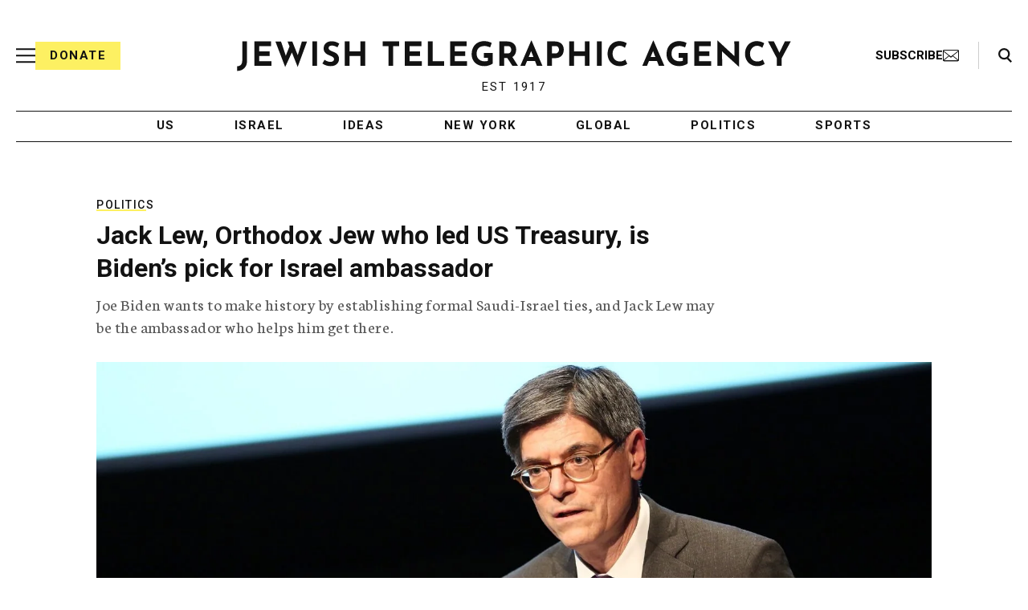

--- FILE ---
content_type: text/html; charset=UTF-8
request_url: https://advocacy.ou.org/in-the-news/jack-lew-orthodox-jew-who-led-us-treasury-is-bidens-pick-for-israel-ambassador/
body_size: 8707
content:

<!DOCTYPE html>
<html
	lang="en"
	class="no-js"
	prefix="og: http://ogp.me/ns#
			fb: http://www.facebook.com/2008/fbml">

 <head>
	<meta charset="utf-8">
	<meta http-equiv="x-ua-compatible" content="ie=edge">
	<meta name="viewport" content="width=device-width, initial-scale=1">

	<title>Jack Lew, Orthodox Jew who led US Treasury, is Biden’s pick for Israel ambassador - OU Advocacy Center</title>
	<script src="https://cmp.osano.com/AzyvxUSByGm4feKh/e11b76f0-6aac-484b-818d-b5c340a4c876/osano.js"></script>
	<style>.osano-cm-widget { display: none; }</style>
	<!-- Google Tag Manager -->
	<script>(function(w,d,s,l,i){w[l]=w[l]||[];w[l].push({'gtm.start':
	new Date().getTime(),event:'gtm.js'});var f=d.getElementsByTagName(s)[0],
	j=d.createElement(s),dl=l!='dataLayer'?'&l='+l:'';j.async=true;j.src=
	'https://www.googletagmanager.com/gtm.js?id='+i+dl;f.parentNode.insertBefore(j,f);
	})(window,document,'script','dataLayer','GTM-WJXJ5FQ');</script>
	<!-- End Google Tag Manager -->
	<script src="https://dh6eybvt3x4p0.cloudfront.net/acoustic-form.min.js"></script>
	<meta name='robots' content='index, follow, max-image-preview:large, max-snippet:-1, max-video-preview:-1' />
	<style>img:is([sizes="auto" i], [sizes^="auto," i]) { contain-intrinsic-size: 3000px 1500px }</style>
	
	<!-- This site is optimized with the Yoast SEO plugin v25.1 - https://yoast.com/wordpress/plugins/seo/ -->
	<link rel="canonical" href="https://advocacy.ou.org/in-the-news/jack-lew-orthodox-jew-who-led-us-treasury-is-bidens-pick-for-israel-ambassador/" />
	<meta property="og:locale" content="en_US" />
	<meta property="og:type" content="article" />
	<meta property="og:title" content="Jack Lew, Orthodox Jew who led US Treasury, is Biden’s pick for Israel ambassador - OU Advocacy Center" />
	<meta property="og:url" content="https://advocacy.ou.org/in-the-news/jack-lew-orthodox-jew-who-led-us-treasury-is-bidens-pick-for-israel-ambassador/" />
	<meta property="og:site_name" content="OU Advocacy Center" />
	<meta property="article:publisher" content="https://www.facebook.com/OUAdvocacy" />
	<meta name="twitter:card" content="summary_large_image" />
	<meta name="twitter:site" content="@OUAdvocacy" />
	<script type="application/ld+json" class="yoast-schema-graph">{"@context":"https://schema.org","@graph":[{"@type":"WebPage","@id":"https://advocacy.ou.org/in-the-news/jack-lew-orthodox-jew-who-led-us-treasury-is-bidens-pick-for-israel-ambassador/","url":"https://advocacy.ou.org/in-the-news/jack-lew-orthodox-jew-who-led-us-treasury-is-bidens-pick-for-israel-ambassador/","name":"Jack Lew, Orthodox Jew who led US Treasury, is Biden’s pick for Israel ambassador - OU Advocacy Center","isPartOf":{"@id":"https://advocacy.ou.org/#website"},"datePublished":"2023-09-05T21:50:49+00:00","breadcrumb":{"@id":"https://advocacy.ou.org/in-the-news/jack-lew-orthodox-jew-who-led-us-treasury-is-bidens-pick-for-israel-ambassador/#breadcrumb"},"inLanguage":"en-US","potentialAction":[{"@type":"ReadAction","target":["https://advocacy.ou.org/in-the-news/jack-lew-orthodox-jew-who-led-us-treasury-is-bidens-pick-for-israel-ambassador/"]}]},{"@type":"BreadcrumbList","@id":"https://advocacy.ou.org/in-the-news/jack-lew-orthodox-jew-who-led-us-treasury-is-bidens-pick-for-israel-ambassador/#breadcrumb","itemListElement":[{"@type":"ListItem","position":1,"name":"Home","item":"https://advocacy.ou.org/"},{"@type":"ListItem","position":2,"name":"In The News","item":"https://advocacy.ou.org/in-the-news/"},{"@type":"ListItem","position":3,"name":"Jack Lew, Orthodox Jew who led US Treasury, is Biden’s pick for Israel ambassador"}]},{"@type":"WebSite","@id":"https://advocacy.ou.org/#website","url":"https://advocacy.ou.org/","name":"OU Advocacy Center","description":"","publisher":{"@id":"https://advocacy.ou.org/#organization"},"potentialAction":[{"@type":"SearchAction","target":{"@type":"EntryPoint","urlTemplate":"https://advocacy.ou.org/?s={search_term_string}"},"query-input":{"@type":"PropertyValueSpecification","valueRequired":true,"valueName":"search_term_string"}}],"inLanguage":"en-US"},{"@type":"Organization","@id":"https://advocacy.ou.org/#organization","name":"OU Advocacy","url":"https://advocacy.ou.org/","logo":{"@type":"ImageObject","inLanguage":"en-US","@id":"https://advocacy.ou.org/#/schema/logo/image/","url":"https://advocacy.ou.org/content/uploads/oua-logo.png","contentUrl":"https://advocacy.ou.org/content/uploads/oua-logo.png","width":150,"height":125,"caption":"OU Advocacy"},"image":{"@id":"https://advocacy.ou.org/#/schema/logo/image/"},"sameAs":["https://www.facebook.com/OUAdvocacy","https://x.com/OUAdvocacy"]}]}</script>
	<!-- / Yoast SEO plugin. -->


<link rel='dns-prefetch' href='//advocacy.ou.org' />
<script type="text/javascript">
/* <![CDATA[ */
window._wpemojiSettings = {"baseUrl":"https:\/\/s.w.org\/images\/core\/emoji\/15.1.0\/72x72\/","ext":".png","svgUrl":"https:\/\/s.w.org\/images\/core\/emoji\/15.1.0\/svg\/","svgExt":".svg","source":{"concatemoji":"https:\/\/advocacy.ou.org\/wp-includes\/js\/wp-emoji-release.min.js?ver=97f20b4e69756708f2ecb469b716f418"}};
/*! This file is auto-generated */
!function(i,n){var o,s,e;function c(e){try{var t={supportTests:e,timestamp:(new Date).valueOf()};sessionStorage.setItem(o,JSON.stringify(t))}catch(e){}}function p(e,t,n){e.clearRect(0,0,e.canvas.width,e.canvas.height),e.fillText(t,0,0);var t=new Uint32Array(e.getImageData(0,0,e.canvas.width,e.canvas.height).data),r=(e.clearRect(0,0,e.canvas.width,e.canvas.height),e.fillText(n,0,0),new Uint32Array(e.getImageData(0,0,e.canvas.width,e.canvas.height).data));return t.every(function(e,t){return e===r[t]})}function u(e,t,n){switch(t){case"flag":return n(e,"\ud83c\udff3\ufe0f\u200d\u26a7\ufe0f","\ud83c\udff3\ufe0f\u200b\u26a7\ufe0f")?!1:!n(e,"\ud83c\uddfa\ud83c\uddf3","\ud83c\uddfa\u200b\ud83c\uddf3")&&!n(e,"\ud83c\udff4\udb40\udc67\udb40\udc62\udb40\udc65\udb40\udc6e\udb40\udc67\udb40\udc7f","\ud83c\udff4\u200b\udb40\udc67\u200b\udb40\udc62\u200b\udb40\udc65\u200b\udb40\udc6e\u200b\udb40\udc67\u200b\udb40\udc7f");case"emoji":return!n(e,"\ud83d\udc26\u200d\ud83d\udd25","\ud83d\udc26\u200b\ud83d\udd25")}return!1}function f(e,t,n){var r="undefined"!=typeof WorkerGlobalScope&&self instanceof WorkerGlobalScope?new OffscreenCanvas(300,150):i.createElement("canvas"),a=r.getContext("2d",{willReadFrequently:!0}),o=(a.textBaseline="top",a.font="600 32px Arial",{});return e.forEach(function(e){o[e]=t(a,e,n)}),o}function t(e){var t=i.createElement("script");t.src=e,t.defer=!0,i.head.appendChild(t)}"undefined"!=typeof Promise&&(o="wpEmojiSettingsSupports",s=["flag","emoji"],n.supports={everything:!0,everythingExceptFlag:!0},e=new Promise(function(e){i.addEventListener("DOMContentLoaded",e,{once:!0})}),new Promise(function(t){var n=function(){try{var e=JSON.parse(sessionStorage.getItem(o));if("object"==typeof e&&"number"==typeof e.timestamp&&(new Date).valueOf()<e.timestamp+604800&&"object"==typeof e.supportTests)return e.supportTests}catch(e){}return null}();if(!n){if("undefined"!=typeof Worker&&"undefined"!=typeof OffscreenCanvas&&"undefined"!=typeof URL&&URL.createObjectURL&&"undefined"!=typeof Blob)try{var e="postMessage("+f.toString()+"("+[JSON.stringify(s),u.toString(),p.toString()].join(",")+"));",r=new Blob([e],{type:"text/javascript"}),a=new Worker(URL.createObjectURL(r),{name:"wpTestEmojiSupports"});return void(a.onmessage=function(e){c(n=e.data),a.terminate(),t(n)})}catch(e){}c(n=f(s,u,p))}t(n)}).then(function(e){for(var t in e)n.supports[t]=e[t],n.supports.everything=n.supports.everything&&n.supports[t],"flag"!==t&&(n.supports.everythingExceptFlag=n.supports.everythingExceptFlag&&n.supports[t]);n.supports.everythingExceptFlag=n.supports.everythingExceptFlag&&!n.supports.flag,n.DOMReady=!1,n.readyCallback=function(){n.DOMReady=!0}}).then(function(){return e}).then(function(){var e;n.supports.everything||(n.readyCallback(),(e=n.source||{}).concatemoji?t(e.concatemoji):e.wpemoji&&e.twemoji&&(t(e.twemoji),t(e.wpemoji)))}))}((window,document),window._wpemojiSettings);
/* ]]> */
</script>
<style id='wp-emoji-styles-inline-css' type='text/css'>

	img.wp-smiley, img.emoji {
		display: inline !important;
		border: none !important;
		box-shadow: none !important;
		height: 1em !important;
		width: 1em !important;
		margin: 0 0.07em !important;
		vertical-align: -0.1em !important;
		background: none !important;
		padding: 0 !important;
	}
</style>
<link rel='stylesheet' id='wp-block-library-css' href='https://advocacy.ou.org/wp-includes/css/dist/block-library/style.min.css?ver=97f20b4e69756708f2ecb469b716f418' type='text/css' media='all' />
<style id='classic-theme-styles-inline-css' type='text/css'>
/*! This file is auto-generated */
.wp-block-button__link{color:#fff;background-color:#32373c;border-radius:9999px;box-shadow:none;text-decoration:none;padding:calc(.667em + 2px) calc(1.333em + 2px);font-size:1.125em}.wp-block-file__button{background:#32373c;color:#fff;text-decoration:none}
</style>
<link rel='stylesheet' id='elasticpress-related-posts-block-css' href='https://advocacy.ou.org/content/plugins/elasticpress/dist/css/related-posts-block-styles.min.css?ver=3.6.6' type='text/css' media='all' />
<style id='global-styles-inline-css' type='text/css'>
:root{--wp--preset--aspect-ratio--square: 1;--wp--preset--aspect-ratio--4-3: 4/3;--wp--preset--aspect-ratio--3-4: 3/4;--wp--preset--aspect-ratio--3-2: 3/2;--wp--preset--aspect-ratio--2-3: 2/3;--wp--preset--aspect-ratio--16-9: 16/9;--wp--preset--aspect-ratio--9-16: 9/16;--wp--preset--color--black: #000000;--wp--preset--color--cyan-bluish-gray: #abb8c3;--wp--preset--color--white: #ffffff;--wp--preset--color--pale-pink: #f78da7;--wp--preset--color--vivid-red: #cf2e2e;--wp--preset--color--luminous-vivid-orange: #ff6900;--wp--preset--color--luminous-vivid-amber: #fcb900;--wp--preset--color--light-green-cyan: #7bdcb5;--wp--preset--color--vivid-green-cyan: #00d084;--wp--preset--color--pale-cyan-blue: #8ed1fc;--wp--preset--color--vivid-cyan-blue: #0693e3;--wp--preset--color--vivid-purple: #9b51e0;--wp--preset--gradient--vivid-cyan-blue-to-vivid-purple: linear-gradient(135deg,rgba(6,147,227,1) 0%,rgb(155,81,224) 100%);--wp--preset--gradient--light-green-cyan-to-vivid-green-cyan: linear-gradient(135deg,rgb(122,220,180) 0%,rgb(0,208,130) 100%);--wp--preset--gradient--luminous-vivid-amber-to-luminous-vivid-orange: linear-gradient(135deg,rgba(252,185,0,1) 0%,rgba(255,105,0,1) 100%);--wp--preset--gradient--luminous-vivid-orange-to-vivid-red: linear-gradient(135deg,rgba(255,105,0,1) 0%,rgb(207,46,46) 100%);--wp--preset--gradient--very-light-gray-to-cyan-bluish-gray: linear-gradient(135deg,rgb(238,238,238) 0%,rgb(169,184,195) 100%);--wp--preset--gradient--cool-to-warm-spectrum: linear-gradient(135deg,rgb(74,234,220) 0%,rgb(151,120,209) 20%,rgb(207,42,186) 40%,rgb(238,44,130) 60%,rgb(251,105,98) 80%,rgb(254,248,76) 100%);--wp--preset--gradient--blush-light-purple: linear-gradient(135deg,rgb(255,206,236) 0%,rgb(152,150,240) 100%);--wp--preset--gradient--blush-bordeaux: linear-gradient(135deg,rgb(254,205,165) 0%,rgb(254,45,45) 50%,rgb(107,0,62) 100%);--wp--preset--gradient--luminous-dusk: linear-gradient(135deg,rgb(255,203,112) 0%,rgb(199,81,192) 50%,rgb(65,88,208) 100%);--wp--preset--gradient--pale-ocean: linear-gradient(135deg,rgb(255,245,203) 0%,rgb(182,227,212) 50%,rgb(51,167,181) 100%);--wp--preset--gradient--electric-grass: linear-gradient(135deg,rgb(202,248,128) 0%,rgb(113,206,126) 100%);--wp--preset--gradient--midnight: linear-gradient(135deg,rgb(2,3,129) 0%,rgb(40,116,252) 100%);--wp--preset--font-size--small: 13px;--wp--preset--font-size--medium: 20px;--wp--preset--font-size--large: 36px;--wp--preset--font-size--x-large: 42px;--wp--preset--spacing--20: 0.44rem;--wp--preset--spacing--30: 0.67rem;--wp--preset--spacing--40: 1rem;--wp--preset--spacing--50: 1.5rem;--wp--preset--spacing--60: 2.25rem;--wp--preset--spacing--70: 3.38rem;--wp--preset--spacing--80: 5.06rem;--wp--preset--shadow--natural: 6px 6px 9px rgba(0, 0, 0, 0.2);--wp--preset--shadow--deep: 12px 12px 50px rgba(0, 0, 0, 0.4);--wp--preset--shadow--sharp: 6px 6px 0px rgba(0, 0, 0, 0.2);--wp--preset--shadow--outlined: 6px 6px 0px -3px rgba(255, 255, 255, 1), 6px 6px rgba(0, 0, 0, 1);--wp--preset--shadow--crisp: 6px 6px 0px rgba(0, 0, 0, 1);}:where(.is-layout-flex){gap: 0.5em;}:where(.is-layout-grid){gap: 0.5em;}body .is-layout-flex{display: flex;}.is-layout-flex{flex-wrap: wrap;align-items: center;}.is-layout-flex > :is(*, div){margin: 0;}body .is-layout-grid{display: grid;}.is-layout-grid > :is(*, div){margin: 0;}:where(.wp-block-columns.is-layout-flex){gap: 2em;}:where(.wp-block-columns.is-layout-grid){gap: 2em;}:where(.wp-block-post-template.is-layout-flex){gap: 1.25em;}:where(.wp-block-post-template.is-layout-grid){gap: 1.25em;}.has-black-color{color: var(--wp--preset--color--black) !important;}.has-cyan-bluish-gray-color{color: var(--wp--preset--color--cyan-bluish-gray) !important;}.has-white-color{color: var(--wp--preset--color--white) !important;}.has-pale-pink-color{color: var(--wp--preset--color--pale-pink) !important;}.has-vivid-red-color{color: var(--wp--preset--color--vivid-red) !important;}.has-luminous-vivid-orange-color{color: var(--wp--preset--color--luminous-vivid-orange) !important;}.has-luminous-vivid-amber-color{color: var(--wp--preset--color--luminous-vivid-amber) !important;}.has-light-green-cyan-color{color: var(--wp--preset--color--light-green-cyan) !important;}.has-vivid-green-cyan-color{color: var(--wp--preset--color--vivid-green-cyan) !important;}.has-pale-cyan-blue-color{color: var(--wp--preset--color--pale-cyan-blue) !important;}.has-vivid-cyan-blue-color{color: var(--wp--preset--color--vivid-cyan-blue) !important;}.has-vivid-purple-color{color: var(--wp--preset--color--vivid-purple) !important;}.has-black-background-color{background-color: var(--wp--preset--color--black) !important;}.has-cyan-bluish-gray-background-color{background-color: var(--wp--preset--color--cyan-bluish-gray) !important;}.has-white-background-color{background-color: var(--wp--preset--color--white) !important;}.has-pale-pink-background-color{background-color: var(--wp--preset--color--pale-pink) !important;}.has-vivid-red-background-color{background-color: var(--wp--preset--color--vivid-red) !important;}.has-luminous-vivid-orange-background-color{background-color: var(--wp--preset--color--luminous-vivid-orange) !important;}.has-luminous-vivid-amber-background-color{background-color: var(--wp--preset--color--luminous-vivid-amber) !important;}.has-light-green-cyan-background-color{background-color: var(--wp--preset--color--light-green-cyan) !important;}.has-vivid-green-cyan-background-color{background-color: var(--wp--preset--color--vivid-green-cyan) !important;}.has-pale-cyan-blue-background-color{background-color: var(--wp--preset--color--pale-cyan-blue) !important;}.has-vivid-cyan-blue-background-color{background-color: var(--wp--preset--color--vivid-cyan-blue) !important;}.has-vivid-purple-background-color{background-color: var(--wp--preset--color--vivid-purple) !important;}.has-black-border-color{border-color: var(--wp--preset--color--black) !important;}.has-cyan-bluish-gray-border-color{border-color: var(--wp--preset--color--cyan-bluish-gray) !important;}.has-white-border-color{border-color: var(--wp--preset--color--white) !important;}.has-pale-pink-border-color{border-color: var(--wp--preset--color--pale-pink) !important;}.has-vivid-red-border-color{border-color: var(--wp--preset--color--vivid-red) !important;}.has-luminous-vivid-orange-border-color{border-color: var(--wp--preset--color--luminous-vivid-orange) !important;}.has-luminous-vivid-amber-border-color{border-color: var(--wp--preset--color--luminous-vivid-amber) !important;}.has-light-green-cyan-border-color{border-color: var(--wp--preset--color--light-green-cyan) !important;}.has-vivid-green-cyan-border-color{border-color: var(--wp--preset--color--vivid-green-cyan) !important;}.has-pale-cyan-blue-border-color{border-color: var(--wp--preset--color--pale-cyan-blue) !important;}.has-vivid-cyan-blue-border-color{border-color: var(--wp--preset--color--vivid-cyan-blue) !important;}.has-vivid-purple-border-color{border-color: var(--wp--preset--color--vivid-purple) !important;}.has-vivid-cyan-blue-to-vivid-purple-gradient-background{background: var(--wp--preset--gradient--vivid-cyan-blue-to-vivid-purple) !important;}.has-light-green-cyan-to-vivid-green-cyan-gradient-background{background: var(--wp--preset--gradient--light-green-cyan-to-vivid-green-cyan) !important;}.has-luminous-vivid-amber-to-luminous-vivid-orange-gradient-background{background: var(--wp--preset--gradient--luminous-vivid-amber-to-luminous-vivid-orange) !important;}.has-luminous-vivid-orange-to-vivid-red-gradient-background{background: var(--wp--preset--gradient--luminous-vivid-orange-to-vivid-red) !important;}.has-very-light-gray-to-cyan-bluish-gray-gradient-background{background: var(--wp--preset--gradient--very-light-gray-to-cyan-bluish-gray) !important;}.has-cool-to-warm-spectrum-gradient-background{background: var(--wp--preset--gradient--cool-to-warm-spectrum) !important;}.has-blush-light-purple-gradient-background{background: var(--wp--preset--gradient--blush-light-purple) !important;}.has-blush-bordeaux-gradient-background{background: var(--wp--preset--gradient--blush-bordeaux) !important;}.has-luminous-dusk-gradient-background{background: var(--wp--preset--gradient--luminous-dusk) !important;}.has-pale-ocean-gradient-background{background: var(--wp--preset--gradient--pale-ocean) !important;}.has-electric-grass-gradient-background{background: var(--wp--preset--gradient--electric-grass) !important;}.has-midnight-gradient-background{background: var(--wp--preset--gradient--midnight) !important;}.has-small-font-size{font-size: var(--wp--preset--font-size--small) !important;}.has-medium-font-size{font-size: var(--wp--preset--font-size--medium) !important;}.has-large-font-size{font-size: var(--wp--preset--font-size--large) !important;}.has-x-large-font-size{font-size: var(--wp--preset--font-size--x-large) !important;}
:where(.wp-block-post-template.is-layout-flex){gap: 1.25em;}:where(.wp-block-post-template.is-layout-grid){gap: 1.25em;}
:where(.wp-block-columns.is-layout-flex){gap: 2em;}:where(.wp-block-columns.is-layout-grid){gap: 2em;}
:root :where(.wp-block-pullquote){font-size: 1.5em;line-height: 1.6;}
</style>
<link rel='stylesheet' id='styles-css' href='https://advocacy.ou.org/content/themes/advocacy/assets/css/style.css' type='text/css' media='all' />
<script type="text/javascript" id="wp-sentry-browser-js-extra">
/* <![CDATA[ */
var wp_sentry = {"wpBrowserTracingOptions":{},"tracesSampleRate":"0.3","wpSessionReplayOptions":{},"replaysSessionSampleRate":"0.1","replaysOnErrorSampleRate":"1","environment":"production","release":"1.0","context":{"tags":{"wordpress":"6.8","language":"en-US"}},"dsn":"https:\/\/ae6f31d21b9c40b59c03ada27e9c5c5d@sentry.oustatic.com\/55"};
/* ]]> */
</script>
<script type="text/javascript" src="https://advocacy.ou.org/content/plugins/wp-sentry-integration/public/wp-sentry-browser-tracing-replay.min.js?ver=7.21.0" id="wp-sentry-browser-js"></script>
<script type="text/javascript" src="https://advocacy.ou.org/wp-includes/js/jquery/jquery.min.js?ver=3.7.1" id="jquery-core-js"></script>
<script type="text/javascript" src="https://advocacy.ou.org/wp-includes/js/jquery/jquery-migrate.min.js?ver=3.4.1" id="jquery-migrate-js"></script>
<link rel="https://api.w.org/" href="https://advocacy.ou.org/wp-json/" /><link rel="EditURI" type="application/rsd+xml" title="RSD" href="https://advocacy.ou.org/xmlrpc.php?rsd" />

<link rel='shortlink' href='https://advocacy.ou.org/?p=33270' />
<link rel="alternate" title="oEmbed (JSON)" type="application/json+oembed" href="https://advocacy.ou.org/wp-json/oembed/1.0/embed?url=https%3A%2F%2Fadvocacy.ou.org%2Fin-the-news%2Fjack-lew-orthodox-jew-who-led-us-treasury-is-bidens-pick-for-israel-ambassador%2F" />
<link rel="alternate" title="oEmbed (XML)" type="text/xml+oembed" href="https://advocacy.ou.org/wp-json/oembed/1.0/embed?url=https%3A%2F%2Fadvocacy.ou.org%2Fin-the-news%2Fjack-lew-orthodox-jew-who-led-us-treasury-is-bidens-pick-for-israel-ambassador%2F&#038;format=xml" />
<script async src="https://www.googletagmanager.com/gtag/js?id=UA-71428538-1"></script>
<script>
  window.dataLayer = window.dataLayer || [];
  function gtag(){dataLayer.push(arguments);}
  gtag('js', new Date());

  gtag('config', 'UA-71428538-1', {
  'linker': {
    'accept_incoming': true,
    'domains': ['ou.org']
  }
});
</script>
<!-- Facebook Pixel Code -->
<script>
  !function(f,b,e,v,n,t,s)
  {if(f.fbq)return;n=f.fbq=function(){n.callMethod?
  n.callMethod.apply(n,arguments):n.queue.push(arguments)};
  if(!f._fbq)f._fbq=n;n.push=n;n.loaded=!0;n.version='2.0';
  n.queue=[];t=b.createElement(e);t.async=!0;
  t.src=v;s=b.getElementsByTagName(e)[0];
  s.parentNode.insertBefore(t,s)}(window, document,'script',
  'https://connect.facebook.net/en_US/fbevents.js');
  fbq('init', '2063037563931926');
  fbq('track', 'PageView');
</script>
<noscript><img height="1" width="1" style="display:none"
  src="https://www.facebook.com/tr?id=2063037563931926&ev=PageView&noscript=1"
/></noscript>
<!-- End Facebook Pixel Code -->

	<link rel="stylesheet" href="https://use.typekit.net/ksb3rin.css">
	<link href='https://fonts.googleapis.com/css?family=Lora:400,700' rel='stylesheet' type='text/css'>


</head>


<body class="wp-singular in-the-news-template-default single single-in-the-news postid-33270 wp-theme-advocacy jack-lew-orthodox-jew-who-led-us-treasury-is-bidens-pick-for-israel-ambassador" itemscope itemtype="http://schema.org/WebPage">
<!-- Google Tag Manager (noscript) -->
<noscript><iframe src="https://www.googletagmanager.com/ns.html?id=GTM-WJXJ5FQ"
height="0" width="0" style="display:none;visibility:hidden"></iframe></noscript>
<!-- End Google Tag Manager (noscript) -->

<header class="site-header">
	<div class="site-header__top-nav">
		<div class="container">
			<div class="row">

				<div class="col-sm-5 col-xs-12">
					<a href="/" class="site-logo">
														<img src="https://res.cloudinary.com/orthodox-union/image/upload/f_auto,q_auto/v1596458697/OU/logos/oua-logo.png" alt="OU Advocacy" class="hidden-xs"/>
							
						<span class="site-name visible-xs">OU Advocacy</span>
					</a>

					<div class="site-header__social">
						<a class="main-nav__link main-nav__link--social" href="https://www.facebook.com/OUAdvocacy" ><i class="fa fa-facebook"></i></a>
						<a class="main-nav__link main-nav__link--social" href="https://twitter.com/OUAdvocacy" ><i class="fa fa-twitter"></i></a>
						<a href="/donate" class="btn btn-red donate-header-btn visible-xs">Donate</a>						
					</div>
				</div>

				<div class="col-sm-6 hidden-xs">
							<acoustic-form-advocacy />   				</div>
				<div class="col-sm-1 hidden-xs">
					<a href="/donate" class="btn btn-red donate-header-btn">Donate</a>
				</div>
			</div>

		</div>
	</div>
	<div class="site-header__main-nav">
		<div class="container">

			<button type="button" class="navbar-toggle" data-toggle="collapse" data-target="#header-nav">
		        <span class="sr-only">Toggle navigation</span>
		        <span class="icon-bar"></span>
		        <span class="icon-bar"></span>
		        <span class="icon-bar"></span>
		    </button>
			<nav class="collapse navbar-collapse main-menu" id="header-nav">
		      <ul class="nav navbar-nav">
						
		        <li id="menu-item-22904" class="menu-item menu-item-type-post_type menu-item-object-page menu-item-home menu-item-22904"><a href="https://advocacy.ou.org/">Home</a></li>
<li id="menu-item-49" class="menu-item menu-item-type-post_type menu-item-object-page menu-item-has-children dropdown menu-item-49"><a href="https://advocacy.ou.org/about/" class="dropdown-toggle disabled" data-toggle="dropdown">About </a><b class="fa fa-angle-down"></b>
<ul class="dropdown-menu">
	<li id="menu-item-9823" class="menu-item menu-item-type-post_type menu-item-object-page menu-item-9823"><a href="https://advocacy.ou.org/about/">Mission and Goals</a></li>
	<li id="menu-item-9824" class="menu-item menu-item-type-post_type menu-item-object-page menu-item-9824"><a href="https://advocacy.ou.org/federal-state-advocacy/">Federal/State Advocacy</a></li>
	<li id="menu-item-9821" class="menu-item menu-item-type-post_type menu-item-object-page menu-item-9821"><a href="https://advocacy.ou.org/about/accomplishments/">Accomplishments</a></li>
	<li id="menu-item-24140" class="menu-item menu-item-type-post_type menu-item-object-page menu-item-24140"><a href="https://advocacy.ou.org/https-issuu-com-jp948-docs-ou_advocacy_2018-5778__annual_repor/">Annual Report 2017-18 (5778)</a></li>
	<li id="menu-item-14736" class="menu-item menu-item-type-custom menu-item-object-custom menu-item-14736"><a href="/staff">Staff</a></li>
	<li id="menu-item-24370" class="menu-item menu-item-type-taxonomy menu-item-object-category menu-item-24370"><a href="https://advocacy.ou.org/ou-convention-resolutions/">OU Biennial Convention Resolutions</a></li>
	<li id="menu-item-23069" class="menu-item menu-item-type-custom menu-item-object-custom menu-item-23069"><a href="https://www.facebook.com/pg/OUAdvocacy/photos/?ref=page_internal">Gallery</a></li>
</ul>
</li>
<li id="menu-item-6245" class="menu-item menu-item-type-custom menu-item-object-custom menu-item-has-children dropdown menu-item-6245"><a href="/issues/" class="dropdown-toggle disabled" data-toggle="dropdown">Issues </a><b class="fa fa-angle-down"></b>
<ul class="dropdown-menu">
	<li id="menu-item-14739" class="menu-item menu-item-type-taxonomy menu-item-object-issue menu-item-14739"><a href="https://advocacy.ou.org/issue/tuition-crisis/">Education + Tuition Affordability</a></li>
	<li id="menu-item-13404" class="menu-item menu-item-type-taxonomy menu-item-object-category menu-item-13404"><a href="https://advocacy.ou.org/iran/">Stopping Iran</a></li>
	<li id="menu-item-14742" class="menu-item menu-item-type-taxonomy menu-item-object-issue menu-item-14742"><a href="https://advocacy.ou.org/issue/homeland-security/">Homeland Security</a></li>
	<li id="menu-item-14741" class="menu-item menu-item-type-taxonomy menu-item-object-issue menu-item-14741"><a href="https://advocacy.ou.org/issue/religious-freedom/">Religious Freedom</a></li>
</ul>
</li>
<li id="menu-item-22906" class="menu-item menu-item-type-taxonomy menu-item-object-category menu-item-has-children dropdown menu-item-22906"><a href="https://advocacy.ou.org/news/" class="dropdown-toggle disabled" data-toggle="dropdown">Newsroom </a><b class="fa fa-angle-down"></b>
<ul class="dropdown-menu">
	<li id="menu-item-23828" class="menu-item menu-item-type-custom menu-item-object-custom menu-item-23828"><a href="https://advocacy.ou.org/in-the-news/">In The News</a></li>
	<li id="menu-item-14227" class="menu-item menu-item-type-taxonomy menu-item-object-category menu-item-14227"><a href="https://advocacy.ou.org/press-releases/">Press Releases</a></li>
	<li id="menu-item-22929" class="menu-item menu-item-type-taxonomy menu-item-object-category menu-item-22929"><a href="https://advocacy.ou.org/op-eds/">Op-eds</a></li>
</ul>
</li>
<li id="menu-item-6249" class="menu-item menu-item-type-custom menu-item-object-custom menu-item-6249"><a href="/take-action">Take Action</a></li>
<li id="menu-item-22543" class="menu-item menu-item-type-custom menu-item-object-custom menu-item-22543"><a href="https://advocacy.ou.org/liat/">LIAT</a></li>
<li id="menu-item-33354" class="menu-item menu-item-type-post_type menu-item-object-page menu-item-33354"><a href="https://advocacy.ou.org/press-inquiries/">Press Inquiries</a></li>
<li id="menu-item-13865" class="menu-item menu-item-type-custom menu-item-object-custom menu-item-13865"><a href="/contact">Contact</a></li>
						
						<li>
							<a href="/?s=''" class="search-hook"><i class="fa fa-search"></i></a>
						</li>
		      </ul>
			</nav>
		</div>
	</div>
</header>
<div class="container" style="display: none; margin: 35px auto; background-color: yellow;">
	<p style="padding: 15px;"><a style="color: red; font-weight: bold;" href="/ou-advocacy-responds-to-covid-19/">COVID-19 Resources for Synagogues, Day Schools, Community Centers & Other Nonprofits</a></p>
</div>
<!-- Used for mobile navigation -->

<style>
.navbar-nav li.menu-item-has-children:hover ul.dropdown-menu {
			display: block;
}
@media (max-width: 769px) {
  a.btn.btn-red.donate-header-btn.visible-xs {
    display: inline !important;
  }
}
</style><script type="text/javascript">
  window.location.href = "https://www.jta.org/2023/09/05/politics/jack-lew-orthodox-jew-who-led-us-treasury-is-bidens-pick-for-israel-ambassador"
</script>
<footer class="site-footer" style=" position: relative !important;height: auto !important;">
	<div class="container">
		<div class="row">
			<div class="col-md-4">
				<p>As the public policy arm of the nation’s largest representative Orthodox Jewish organization‚ 
				representing nearly 1,000 congregations nationwide‚ OU Advocacy works to promote Jewish values and protect 
				Jewish interests in the public square.
				<br />
				<a onclick="Osano.cm.showDrawer('osano-cm-dom-info-dialog-open')">Cookie Policy</a>
				</p>
			</div>
			<div class="col-md-4  hidden-sm hidden-xs">
				<nav>
					<ul class="site-footer__nav">
						<li id="menu-item-22911" class="menu-item menu-item-type-post_type menu-item-object-page menu-item-home menu-item-22911"><a href="https://advocacy.ou.org/">Home</a></li>
<li id="menu-item-55" class="menu-item menu-item-type-post_type menu-item-object-page current_page_parent menu-item-55"><a href="https://advocacy.ou.org/blog/">Blog</a></li>
<li id="menu-item-62" class="menu-item menu-item-type-custom menu-item-object-custom menu-item-62"><a href="http://ou.org">OU.ORG</a></li>
<li id="menu-item-60" class="menu-item menu-item-type-post_type menu-item-object-page menu-item-60"><a href="https://advocacy.ou.org/about/">About the OU Advocacy Center</a></li>
<li id="menu-item-30210" class="menu-item menu-item-type-custom menu-item-object-custom menu-item-30210"><a href="https://advocacy.ou.org/privacy-policy/">Privacy Policy</a></li>
<li id="menu-item-33565" class="menu-item menu-item-type-post_type menu-item-object-page menu-item-33565"><a href="https://advocacy.ou.org/donation/">OU Advocacy has Impact!</a></li>
					</ul>
				</nav>
			</div>
			<div class="col-md-4  hidden-sm hidden-xs">
				<div class="site-footer__social">
					<a href="#" class="site-footer__social-link modal-link--subscribe"><i class="fa fa-envelope fa-fw"></i> Sign up for newsletter</a>
					<a href="https://www.facebook.com/OUAdvocacy" class="site-footer__social-link"><i class="fa fa-facebook fa-fw"></i> OU Advocacy on facebook</a>
					<a href="https://twitter.com/OUAdvocacy" class="site-footer__social-link"><i class="fa fa-twitter fa-fw"></i> Follow us on twitter</a>
				</div>
			</div>
		</div>		
		<div class="site-footer__copyright">
						&copy; 2026 - 5786 All Rights Reserved.
			<a href="https://advocacy.ou.org/privacy-policy/">Privacy Policy</a>, Union of Orthodox Jewish Congregations of America™
		</div>
		<div class="site-footer__social--mobile visible-xs visible-sm hidden-print">
			<br/><br/>
			<a href="#"><i class="fa fa-facebook fa-fw"></i> Facebook</a> &nbsp;&nbsp;&nbsp;
			<a href="#"><i class="fa fa-twitter fa-fw"></i> Twitter</a>
		</div>
	</div>
</footer>
<div class="lightbox-container lightbox--subscribe">
	<a href="#" class="lightbox-container__close"><i class="fa fa-times"></i></a>
	<h1 class="lightbox--subscribe__title">Subscribe to our Newsletter</h1>
	<h3 class="lightbox--subscribe__subtitle">And get updates on new events and stories</h3>
		<acoustic-form-advocacymodal />   
</div>

<script>
	jQuery(document).ready(function($){
		$('.modal-link--subscribe').click(function(e) {
		    $('.lightbox--subscribe').lightbox_me({
		        centered: true,
		        onLoad: function() {
		            $('.modal-form--subscribe').find('input:first').focus()
		            }
		        });
		    e.preventDefault();
		});
		$('.lightbox-container__close').click(function(e) {
			e.preventDefault();
			$('.lightbox--subscribe').trigger('close');
		});

	});

</script>

<script type="speculationrules">
{"prefetch":[{"source":"document","where":{"and":[{"href_matches":"\/*"},{"not":{"href_matches":["\/wp-*.php","\/wp-admin\/*","\/content\/uploads\/*","\/content\/*","\/content\/plugins\/*","\/content\/themes\/advocacy\/*","\/*\\?(.+)"]}},{"not":{"selector_matches":"a[rel~=\"nofollow\"]"}},{"not":{"selector_matches":".no-prefetch, .no-prefetch a"}}]},"eagerness":"conservative"}]}
</script>
<script type="text/javascript" src="https://advocacy.ou.org/content/themes/advocacy/assets/vendor/bootstrap/js/collapse.js?ver=1" id="bs-js-collapse-js"></script>
<script type="text/javascript" src="https://advocacy.ou.org/content/themes/advocacy/assets/vendor/bootstrap/js/tab.js?ver=1" id="bs-js-tab-js"></script>
<script type="text/javascript" src="https://advocacy.ou.org/content/themes/advocacy/assets/vendor/bootstrap/js/dropdown.js?ver=1" id="bs-js-dropdown-js"></script>
<script type="text/javascript" src="https://advocacy.ou.org/content/themes/advocacy/assets/vendor/bootstrap/js/button.js?ver=1" id="bs-js-button-js"></script>
<script type="text/javascript" src="https://advocacy.ou.org/content/themes/advocacy/assets/vendor/jquery-validation/dist/jquery.validate.js?ver=1" id="jQueryValidate-js"></script>
<script type="text/javascript" src="https://advocacy.ou.org/content/themes/advocacy/assets/vendor/Lightbox_me/jquery.lightbox_me.js?ver=1" id="Lightbox_me-js"></script>

</body>
</html>




--- FILE ---
content_type: text/html; charset=utf-8
request_url: https://www.google.com/recaptcha/api2/anchor?ar=1&k=6Ld6pAMsAAAAAF2zZeBfcXtFUp1rPN8jbTR9-ads&co=aHR0cHM6Ly93d3cuanRhLm9yZzo0NDM.&hl=en&v=PoyoqOPhxBO7pBk68S4YbpHZ&size=normal&anchor-ms=20000&execute-ms=30000&cb=k7vvwpei5fa3
body_size: 49276
content:
<!DOCTYPE HTML><html dir="ltr" lang="en"><head><meta http-equiv="Content-Type" content="text/html; charset=UTF-8">
<meta http-equiv="X-UA-Compatible" content="IE=edge">
<title>reCAPTCHA</title>
<style type="text/css">
/* cyrillic-ext */
@font-face {
  font-family: 'Roboto';
  font-style: normal;
  font-weight: 400;
  font-stretch: 100%;
  src: url(//fonts.gstatic.com/s/roboto/v48/KFO7CnqEu92Fr1ME7kSn66aGLdTylUAMa3GUBHMdazTgWw.woff2) format('woff2');
  unicode-range: U+0460-052F, U+1C80-1C8A, U+20B4, U+2DE0-2DFF, U+A640-A69F, U+FE2E-FE2F;
}
/* cyrillic */
@font-face {
  font-family: 'Roboto';
  font-style: normal;
  font-weight: 400;
  font-stretch: 100%;
  src: url(//fonts.gstatic.com/s/roboto/v48/KFO7CnqEu92Fr1ME7kSn66aGLdTylUAMa3iUBHMdazTgWw.woff2) format('woff2');
  unicode-range: U+0301, U+0400-045F, U+0490-0491, U+04B0-04B1, U+2116;
}
/* greek-ext */
@font-face {
  font-family: 'Roboto';
  font-style: normal;
  font-weight: 400;
  font-stretch: 100%;
  src: url(//fonts.gstatic.com/s/roboto/v48/KFO7CnqEu92Fr1ME7kSn66aGLdTylUAMa3CUBHMdazTgWw.woff2) format('woff2');
  unicode-range: U+1F00-1FFF;
}
/* greek */
@font-face {
  font-family: 'Roboto';
  font-style: normal;
  font-weight: 400;
  font-stretch: 100%;
  src: url(//fonts.gstatic.com/s/roboto/v48/KFO7CnqEu92Fr1ME7kSn66aGLdTylUAMa3-UBHMdazTgWw.woff2) format('woff2');
  unicode-range: U+0370-0377, U+037A-037F, U+0384-038A, U+038C, U+038E-03A1, U+03A3-03FF;
}
/* math */
@font-face {
  font-family: 'Roboto';
  font-style: normal;
  font-weight: 400;
  font-stretch: 100%;
  src: url(//fonts.gstatic.com/s/roboto/v48/KFO7CnqEu92Fr1ME7kSn66aGLdTylUAMawCUBHMdazTgWw.woff2) format('woff2');
  unicode-range: U+0302-0303, U+0305, U+0307-0308, U+0310, U+0312, U+0315, U+031A, U+0326-0327, U+032C, U+032F-0330, U+0332-0333, U+0338, U+033A, U+0346, U+034D, U+0391-03A1, U+03A3-03A9, U+03B1-03C9, U+03D1, U+03D5-03D6, U+03F0-03F1, U+03F4-03F5, U+2016-2017, U+2034-2038, U+203C, U+2040, U+2043, U+2047, U+2050, U+2057, U+205F, U+2070-2071, U+2074-208E, U+2090-209C, U+20D0-20DC, U+20E1, U+20E5-20EF, U+2100-2112, U+2114-2115, U+2117-2121, U+2123-214F, U+2190, U+2192, U+2194-21AE, U+21B0-21E5, U+21F1-21F2, U+21F4-2211, U+2213-2214, U+2216-22FF, U+2308-230B, U+2310, U+2319, U+231C-2321, U+2336-237A, U+237C, U+2395, U+239B-23B7, U+23D0, U+23DC-23E1, U+2474-2475, U+25AF, U+25B3, U+25B7, U+25BD, U+25C1, U+25CA, U+25CC, U+25FB, U+266D-266F, U+27C0-27FF, U+2900-2AFF, U+2B0E-2B11, U+2B30-2B4C, U+2BFE, U+3030, U+FF5B, U+FF5D, U+1D400-1D7FF, U+1EE00-1EEFF;
}
/* symbols */
@font-face {
  font-family: 'Roboto';
  font-style: normal;
  font-weight: 400;
  font-stretch: 100%;
  src: url(//fonts.gstatic.com/s/roboto/v48/KFO7CnqEu92Fr1ME7kSn66aGLdTylUAMaxKUBHMdazTgWw.woff2) format('woff2');
  unicode-range: U+0001-000C, U+000E-001F, U+007F-009F, U+20DD-20E0, U+20E2-20E4, U+2150-218F, U+2190, U+2192, U+2194-2199, U+21AF, U+21E6-21F0, U+21F3, U+2218-2219, U+2299, U+22C4-22C6, U+2300-243F, U+2440-244A, U+2460-24FF, U+25A0-27BF, U+2800-28FF, U+2921-2922, U+2981, U+29BF, U+29EB, U+2B00-2BFF, U+4DC0-4DFF, U+FFF9-FFFB, U+10140-1018E, U+10190-1019C, U+101A0, U+101D0-101FD, U+102E0-102FB, U+10E60-10E7E, U+1D2C0-1D2D3, U+1D2E0-1D37F, U+1F000-1F0FF, U+1F100-1F1AD, U+1F1E6-1F1FF, U+1F30D-1F30F, U+1F315, U+1F31C, U+1F31E, U+1F320-1F32C, U+1F336, U+1F378, U+1F37D, U+1F382, U+1F393-1F39F, U+1F3A7-1F3A8, U+1F3AC-1F3AF, U+1F3C2, U+1F3C4-1F3C6, U+1F3CA-1F3CE, U+1F3D4-1F3E0, U+1F3ED, U+1F3F1-1F3F3, U+1F3F5-1F3F7, U+1F408, U+1F415, U+1F41F, U+1F426, U+1F43F, U+1F441-1F442, U+1F444, U+1F446-1F449, U+1F44C-1F44E, U+1F453, U+1F46A, U+1F47D, U+1F4A3, U+1F4B0, U+1F4B3, U+1F4B9, U+1F4BB, U+1F4BF, U+1F4C8-1F4CB, U+1F4D6, U+1F4DA, U+1F4DF, U+1F4E3-1F4E6, U+1F4EA-1F4ED, U+1F4F7, U+1F4F9-1F4FB, U+1F4FD-1F4FE, U+1F503, U+1F507-1F50B, U+1F50D, U+1F512-1F513, U+1F53E-1F54A, U+1F54F-1F5FA, U+1F610, U+1F650-1F67F, U+1F687, U+1F68D, U+1F691, U+1F694, U+1F698, U+1F6AD, U+1F6B2, U+1F6B9-1F6BA, U+1F6BC, U+1F6C6-1F6CF, U+1F6D3-1F6D7, U+1F6E0-1F6EA, U+1F6F0-1F6F3, U+1F6F7-1F6FC, U+1F700-1F7FF, U+1F800-1F80B, U+1F810-1F847, U+1F850-1F859, U+1F860-1F887, U+1F890-1F8AD, U+1F8B0-1F8BB, U+1F8C0-1F8C1, U+1F900-1F90B, U+1F93B, U+1F946, U+1F984, U+1F996, U+1F9E9, U+1FA00-1FA6F, U+1FA70-1FA7C, U+1FA80-1FA89, U+1FA8F-1FAC6, U+1FACE-1FADC, U+1FADF-1FAE9, U+1FAF0-1FAF8, U+1FB00-1FBFF;
}
/* vietnamese */
@font-face {
  font-family: 'Roboto';
  font-style: normal;
  font-weight: 400;
  font-stretch: 100%;
  src: url(//fonts.gstatic.com/s/roboto/v48/KFO7CnqEu92Fr1ME7kSn66aGLdTylUAMa3OUBHMdazTgWw.woff2) format('woff2');
  unicode-range: U+0102-0103, U+0110-0111, U+0128-0129, U+0168-0169, U+01A0-01A1, U+01AF-01B0, U+0300-0301, U+0303-0304, U+0308-0309, U+0323, U+0329, U+1EA0-1EF9, U+20AB;
}
/* latin-ext */
@font-face {
  font-family: 'Roboto';
  font-style: normal;
  font-weight: 400;
  font-stretch: 100%;
  src: url(//fonts.gstatic.com/s/roboto/v48/KFO7CnqEu92Fr1ME7kSn66aGLdTylUAMa3KUBHMdazTgWw.woff2) format('woff2');
  unicode-range: U+0100-02BA, U+02BD-02C5, U+02C7-02CC, U+02CE-02D7, U+02DD-02FF, U+0304, U+0308, U+0329, U+1D00-1DBF, U+1E00-1E9F, U+1EF2-1EFF, U+2020, U+20A0-20AB, U+20AD-20C0, U+2113, U+2C60-2C7F, U+A720-A7FF;
}
/* latin */
@font-face {
  font-family: 'Roboto';
  font-style: normal;
  font-weight: 400;
  font-stretch: 100%;
  src: url(//fonts.gstatic.com/s/roboto/v48/KFO7CnqEu92Fr1ME7kSn66aGLdTylUAMa3yUBHMdazQ.woff2) format('woff2');
  unicode-range: U+0000-00FF, U+0131, U+0152-0153, U+02BB-02BC, U+02C6, U+02DA, U+02DC, U+0304, U+0308, U+0329, U+2000-206F, U+20AC, U+2122, U+2191, U+2193, U+2212, U+2215, U+FEFF, U+FFFD;
}
/* cyrillic-ext */
@font-face {
  font-family: 'Roboto';
  font-style: normal;
  font-weight: 500;
  font-stretch: 100%;
  src: url(//fonts.gstatic.com/s/roboto/v48/KFO7CnqEu92Fr1ME7kSn66aGLdTylUAMa3GUBHMdazTgWw.woff2) format('woff2');
  unicode-range: U+0460-052F, U+1C80-1C8A, U+20B4, U+2DE0-2DFF, U+A640-A69F, U+FE2E-FE2F;
}
/* cyrillic */
@font-face {
  font-family: 'Roboto';
  font-style: normal;
  font-weight: 500;
  font-stretch: 100%;
  src: url(//fonts.gstatic.com/s/roboto/v48/KFO7CnqEu92Fr1ME7kSn66aGLdTylUAMa3iUBHMdazTgWw.woff2) format('woff2');
  unicode-range: U+0301, U+0400-045F, U+0490-0491, U+04B0-04B1, U+2116;
}
/* greek-ext */
@font-face {
  font-family: 'Roboto';
  font-style: normal;
  font-weight: 500;
  font-stretch: 100%;
  src: url(//fonts.gstatic.com/s/roboto/v48/KFO7CnqEu92Fr1ME7kSn66aGLdTylUAMa3CUBHMdazTgWw.woff2) format('woff2');
  unicode-range: U+1F00-1FFF;
}
/* greek */
@font-face {
  font-family: 'Roboto';
  font-style: normal;
  font-weight: 500;
  font-stretch: 100%;
  src: url(//fonts.gstatic.com/s/roboto/v48/KFO7CnqEu92Fr1ME7kSn66aGLdTylUAMa3-UBHMdazTgWw.woff2) format('woff2');
  unicode-range: U+0370-0377, U+037A-037F, U+0384-038A, U+038C, U+038E-03A1, U+03A3-03FF;
}
/* math */
@font-face {
  font-family: 'Roboto';
  font-style: normal;
  font-weight: 500;
  font-stretch: 100%;
  src: url(//fonts.gstatic.com/s/roboto/v48/KFO7CnqEu92Fr1ME7kSn66aGLdTylUAMawCUBHMdazTgWw.woff2) format('woff2');
  unicode-range: U+0302-0303, U+0305, U+0307-0308, U+0310, U+0312, U+0315, U+031A, U+0326-0327, U+032C, U+032F-0330, U+0332-0333, U+0338, U+033A, U+0346, U+034D, U+0391-03A1, U+03A3-03A9, U+03B1-03C9, U+03D1, U+03D5-03D6, U+03F0-03F1, U+03F4-03F5, U+2016-2017, U+2034-2038, U+203C, U+2040, U+2043, U+2047, U+2050, U+2057, U+205F, U+2070-2071, U+2074-208E, U+2090-209C, U+20D0-20DC, U+20E1, U+20E5-20EF, U+2100-2112, U+2114-2115, U+2117-2121, U+2123-214F, U+2190, U+2192, U+2194-21AE, U+21B0-21E5, U+21F1-21F2, U+21F4-2211, U+2213-2214, U+2216-22FF, U+2308-230B, U+2310, U+2319, U+231C-2321, U+2336-237A, U+237C, U+2395, U+239B-23B7, U+23D0, U+23DC-23E1, U+2474-2475, U+25AF, U+25B3, U+25B7, U+25BD, U+25C1, U+25CA, U+25CC, U+25FB, U+266D-266F, U+27C0-27FF, U+2900-2AFF, U+2B0E-2B11, U+2B30-2B4C, U+2BFE, U+3030, U+FF5B, U+FF5D, U+1D400-1D7FF, U+1EE00-1EEFF;
}
/* symbols */
@font-face {
  font-family: 'Roboto';
  font-style: normal;
  font-weight: 500;
  font-stretch: 100%;
  src: url(//fonts.gstatic.com/s/roboto/v48/KFO7CnqEu92Fr1ME7kSn66aGLdTylUAMaxKUBHMdazTgWw.woff2) format('woff2');
  unicode-range: U+0001-000C, U+000E-001F, U+007F-009F, U+20DD-20E0, U+20E2-20E4, U+2150-218F, U+2190, U+2192, U+2194-2199, U+21AF, U+21E6-21F0, U+21F3, U+2218-2219, U+2299, U+22C4-22C6, U+2300-243F, U+2440-244A, U+2460-24FF, U+25A0-27BF, U+2800-28FF, U+2921-2922, U+2981, U+29BF, U+29EB, U+2B00-2BFF, U+4DC0-4DFF, U+FFF9-FFFB, U+10140-1018E, U+10190-1019C, U+101A0, U+101D0-101FD, U+102E0-102FB, U+10E60-10E7E, U+1D2C0-1D2D3, U+1D2E0-1D37F, U+1F000-1F0FF, U+1F100-1F1AD, U+1F1E6-1F1FF, U+1F30D-1F30F, U+1F315, U+1F31C, U+1F31E, U+1F320-1F32C, U+1F336, U+1F378, U+1F37D, U+1F382, U+1F393-1F39F, U+1F3A7-1F3A8, U+1F3AC-1F3AF, U+1F3C2, U+1F3C4-1F3C6, U+1F3CA-1F3CE, U+1F3D4-1F3E0, U+1F3ED, U+1F3F1-1F3F3, U+1F3F5-1F3F7, U+1F408, U+1F415, U+1F41F, U+1F426, U+1F43F, U+1F441-1F442, U+1F444, U+1F446-1F449, U+1F44C-1F44E, U+1F453, U+1F46A, U+1F47D, U+1F4A3, U+1F4B0, U+1F4B3, U+1F4B9, U+1F4BB, U+1F4BF, U+1F4C8-1F4CB, U+1F4D6, U+1F4DA, U+1F4DF, U+1F4E3-1F4E6, U+1F4EA-1F4ED, U+1F4F7, U+1F4F9-1F4FB, U+1F4FD-1F4FE, U+1F503, U+1F507-1F50B, U+1F50D, U+1F512-1F513, U+1F53E-1F54A, U+1F54F-1F5FA, U+1F610, U+1F650-1F67F, U+1F687, U+1F68D, U+1F691, U+1F694, U+1F698, U+1F6AD, U+1F6B2, U+1F6B9-1F6BA, U+1F6BC, U+1F6C6-1F6CF, U+1F6D3-1F6D7, U+1F6E0-1F6EA, U+1F6F0-1F6F3, U+1F6F7-1F6FC, U+1F700-1F7FF, U+1F800-1F80B, U+1F810-1F847, U+1F850-1F859, U+1F860-1F887, U+1F890-1F8AD, U+1F8B0-1F8BB, U+1F8C0-1F8C1, U+1F900-1F90B, U+1F93B, U+1F946, U+1F984, U+1F996, U+1F9E9, U+1FA00-1FA6F, U+1FA70-1FA7C, U+1FA80-1FA89, U+1FA8F-1FAC6, U+1FACE-1FADC, U+1FADF-1FAE9, U+1FAF0-1FAF8, U+1FB00-1FBFF;
}
/* vietnamese */
@font-face {
  font-family: 'Roboto';
  font-style: normal;
  font-weight: 500;
  font-stretch: 100%;
  src: url(//fonts.gstatic.com/s/roboto/v48/KFO7CnqEu92Fr1ME7kSn66aGLdTylUAMa3OUBHMdazTgWw.woff2) format('woff2');
  unicode-range: U+0102-0103, U+0110-0111, U+0128-0129, U+0168-0169, U+01A0-01A1, U+01AF-01B0, U+0300-0301, U+0303-0304, U+0308-0309, U+0323, U+0329, U+1EA0-1EF9, U+20AB;
}
/* latin-ext */
@font-face {
  font-family: 'Roboto';
  font-style: normal;
  font-weight: 500;
  font-stretch: 100%;
  src: url(//fonts.gstatic.com/s/roboto/v48/KFO7CnqEu92Fr1ME7kSn66aGLdTylUAMa3KUBHMdazTgWw.woff2) format('woff2');
  unicode-range: U+0100-02BA, U+02BD-02C5, U+02C7-02CC, U+02CE-02D7, U+02DD-02FF, U+0304, U+0308, U+0329, U+1D00-1DBF, U+1E00-1E9F, U+1EF2-1EFF, U+2020, U+20A0-20AB, U+20AD-20C0, U+2113, U+2C60-2C7F, U+A720-A7FF;
}
/* latin */
@font-face {
  font-family: 'Roboto';
  font-style: normal;
  font-weight: 500;
  font-stretch: 100%;
  src: url(//fonts.gstatic.com/s/roboto/v48/KFO7CnqEu92Fr1ME7kSn66aGLdTylUAMa3yUBHMdazQ.woff2) format('woff2');
  unicode-range: U+0000-00FF, U+0131, U+0152-0153, U+02BB-02BC, U+02C6, U+02DA, U+02DC, U+0304, U+0308, U+0329, U+2000-206F, U+20AC, U+2122, U+2191, U+2193, U+2212, U+2215, U+FEFF, U+FFFD;
}
/* cyrillic-ext */
@font-face {
  font-family: 'Roboto';
  font-style: normal;
  font-weight: 900;
  font-stretch: 100%;
  src: url(//fonts.gstatic.com/s/roboto/v48/KFO7CnqEu92Fr1ME7kSn66aGLdTylUAMa3GUBHMdazTgWw.woff2) format('woff2');
  unicode-range: U+0460-052F, U+1C80-1C8A, U+20B4, U+2DE0-2DFF, U+A640-A69F, U+FE2E-FE2F;
}
/* cyrillic */
@font-face {
  font-family: 'Roboto';
  font-style: normal;
  font-weight: 900;
  font-stretch: 100%;
  src: url(//fonts.gstatic.com/s/roboto/v48/KFO7CnqEu92Fr1ME7kSn66aGLdTylUAMa3iUBHMdazTgWw.woff2) format('woff2');
  unicode-range: U+0301, U+0400-045F, U+0490-0491, U+04B0-04B1, U+2116;
}
/* greek-ext */
@font-face {
  font-family: 'Roboto';
  font-style: normal;
  font-weight: 900;
  font-stretch: 100%;
  src: url(//fonts.gstatic.com/s/roboto/v48/KFO7CnqEu92Fr1ME7kSn66aGLdTylUAMa3CUBHMdazTgWw.woff2) format('woff2');
  unicode-range: U+1F00-1FFF;
}
/* greek */
@font-face {
  font-family: 'Roboto';
  font-style: normal;
  font-weight: 900;
  font-stretch: 100%;
  src: url(//fonts.gstatic.com/s/roboto/v48/KFO7CnqEu92Fr1ME7kSn66aGLdTylUAMa3-UBHMdazTgWw.woff2) format('woff2');
  unicode-range: U+0370-0377, U+037A-037F, U+0384-038A, U+038C, U+038E-03A1, U+03A3-03FF;
}
/* math */
@font-face {
  font-family: 'Roboto';
  font-style: normal;
  font-weight: 900;
  font-stretch: 100%;
  src: url(//fonts.gstatic.com/s/roboto/v48/KFO7CnqEu92Fr1ME7kSn66aGLdTylUAMawCUBHMdazTgWw.woff2) format('woff2');
  unicode-range: U+0302-0303, U+0305, U+0307-0308, U+0310, U+0312, U+0315, U+031A, U+0326-0327, U+032C, U+032F-0330, U+0332-0333, U+0338, U+033A, U+0346, U+034D, U+0391-03A1, U+03A3-03A9, U+03B1-03C9, U+03D1, U+03D5-03D6, U+03F0-03F1, U+03F4-03F5, U+2016-2017, U+2034-2038, U+203C, U+2040, U+2043, U+2047, U+2050, U+2057, U+205F, U+2070-2071, U+2074-208E, U+2090-209C, U+20D0-20DC, U+20E1, U+20E5-20EF, U+2100-2112, U+2114-2115, U+2117-2121, U+2123-214F, U+2190, U+2192, U+2194-21AE, U+21B0-21E5, U+21F1-21F2, U+21F4-2211, U+2213-2214, U+2216-22FF, U+2308-230B, U+2310, U+2319, U+231C-2321, U+2336-237A, U+237C, U+2395, U+239B-23B7, U+23D0, U+23DC-23E1, U+2474-2475, U+25AF, U+25B3, U+25B7, U+25BD, U+25C1, U+25CA, U+25CC, U+25FB, U+266D-266F, U+27C0-27FF, U+2900-2AFF, U+2B0E-2B11, U+2B30-2B4C, U+2BFE, U+3030, U+FF5B, U+FF5D, U+1D400-1D7FF, U+1EE00-1EEFF;
}
/* symbols */
@font-face {
  font-family: 'Roboto';
  font-style: normal;
  font-weight: 900;
  font-stretch: 100%;
  src: url(//fonts.gstatic.com/s/roboto/v48/KFO7CnqEu92Fr1ME7kSn66aGLdTylUAMaxKUBHMdazTgWw.woff2) format('woff2');
  unicode-range: U+0001-000C, U+000E-001F, U+007F-009F, U+20DD-20E0, U+20E2-20E4, U+2150-218F, U+2190, U+2192, U+2194-2199, U+21AF, U+21E6-21F0, U+21F3, U+2218-2219, U+2299, U+22C4-22C6, U+2300-243F, U+2440-244A, U+2460-24FF, U+25A0-27BF, U+2800-28FF, U+2921-2922, U+2981, U+29BF, U+29EB, U+2B00-2BFF, U+4DC0-4DFF, U+FFF9-FFFB, U+10140-1018E, U+10190-1019C, U+101A0, U+101D0-101FD, U+102E0-102FB, U+10E60-10E7E, U+1D2C0-1D2D3, U+1D2E0-1D37F, U+1F000-1F0FF, U+1F100-1F1AD, U+1F1E6-1F1FF, U+1F30D-1F30F, U+1F315, U+1F31C, U+1F31E, U+1F320-1F32C, U+1F336, U+1F378, U+1F37D, U+1F382, U+1F393-1F39F, U+1F3A7-1F3A8, U+1F3AC-1F3AF, U+1F3C2, U+1F3C4-1F3C6, U+1F3CA-1F3CE, U+1F3D4-1F3E0, U+1F3ED, U+1F3F1-1F3F3, U+1F3F5-1F3F7, U+1F408, U+1F415, U+1F41F, U+1F426, U+1F43F, U+1F441-1F442, U+1F444, U+1F446-1F449, U+1F44C-1F44E, U+1F453, U+1F46A, U+1F47D, U+1F4A3, U+1F4B0, U+1F4B3, U+1F4B9, U+1F4BB, U+1F4BF, U+1F4C8-1F4CB, U+1F4D6, U+1F4DA, U+1F4DF, U+1F4E3-1F4E6, U+1F4EA-1F4ED, U+1F4F7, U+1F4F9-1F4FB, U+1F4FD-1F4FE, U+1F503, U+1F507-1F50B, U+1F50D, U+1F512-1F513, U+1F53E-1F54A, U+1F54F-1F5FA, U+1F610, U+1F650-1F67F, U+1F687, U+1F68D, U+1F691, U+1F694, U+1F698, U+1F6AD, U+1F6B2, U+1F6B9-1F6BA, U+1F6BC, U+1F6C6-1F6CF, U+1F6D3-1F6D7, U+1F6E0-1F6EA, U+1F6F0-1F6F3, U+1F6F7-1F6FC, U+1F700-1F7FF, U+1F800-1F80B, U+1F810-1F847, U+1F850-1F859, U+1F860-1F887, U+1F890-1F8AD, U+1F8B0-1F8BB, U+1F8C0-1F8C1, U+1F900-1F90B, U+1F93B, U+1F946, U+1F984, U+1F996, U+1F9E9, U+1FA00-1FA6F, U+1FA70-1FA7C, U+1FA80-1FA89, U+1FA8F-1FAC6, U+1FACE-1FADC, U+1FADF-1FAE9, U+1FAF0-1FAF8, U+1FB00-1FBFF;
}
/* vietnamese */
@font-face {
  font-family: 'Roboto';
  font-style: normal;
  font-weight: 900;
  font-stretch: 100%;
  src: url(//fonts.gstatic.com/s/roboto/v48/KFO7CnqEu92Fr1ME7kSn66aGLdTylUAMa3OUBHMdazTgWw.woff2) format('woff2');
  unicode-range: U+0102-0103, U+0110-0111, U+0128-0129, U+0168-0169, U+01A0-01A1, U+01AF-01B0, U+0300-0301, U+0303-0304, U+0308-0309, U+0323, U+0329, U+1EA0-1EF9, U+20AB;
}
/* latin-ext */
@font-face {
  font-family: 'Roboto';
  font-style: normal;
  font-weight: 900;
  font-stretch: 100%;
  src: url(//fonts.gstatic.com/s/roboto/v48/KFO7CnqEu92Fr1ME7kSn66aGLdTylUAMa3KUBHMdazTgWw.woff2) format('woff2');
  unicode-range: U+0100-02BA, U+02BD-02C5, U+02C7-02CC, U+02CE-02D7, U+02DD-02FF, U+0304, U+0308, U+0329, U+1D00-1DBF, U+1E00-1E9F, U+1EF2-1EFF, U+2020, U+20A0-20AB, U+20AD-20C0, U+2113, U+2C60-2C7F, U+A720-A7FF;
}
/* latin */
@font-face {
  font-family: 'Roboto';
  font-style: normal;
  font-weight: 900;
  font-stretch: 100%;
  src: url(//fonts.gstatic.com/s/roboto/v48/KFO7CnqEu92Fr1ME7kSn66aGLdTylUAMa3yUBHMdazQ.woff2) format('woff2');
  unicode-range: U+0000-00FF, U+0131, U+0152-0153, U+02BB-02BC, U+02C6, U+02DA, U+02DC, U+0304, U+0308, U+0329, U+2000-206F, U+20AC, U+2122, U+2191, U+2193, U+2212, U+2215, U+FEFF, U+FFFD;
}

</style>
<link rel="stylesheet" type="text/css" href="https://www.gstatic.com/recaptcha/releases/PoyoqOPhxBO7pBk68S4YbpHZ/styles__ltr.css">
<script nonce="SBT_4AYiCW0zeRFMFc2Eog" type="text/javascript">window['__recaptcha_api'] = 'https://www.google.com/recaptcha/api2/';</script>
<script type="text/javascript" src="https://www.gstatic.com/recaptcha/releases/PoyoqOPhxBO7pBk68S4YbpHZ/recaptcha__en.js" nonce="SBT_4AYiCW0zeRFMFc2Eog">
      
    </script></head>
<body><div id="rc-anchor-alert" class="rc-anchor-alert"></div>
<input type="hidden" id="recaptcha-token" value="[base64]">
<script type="text/javascript" nonce="SBT_4AYiCW0zeRFMFc2Eog">
      recaptcha.anchor.Main.init("[\x22ainput\x22,[\x22bgdata\x22,\x22\x22,\[base64]/[base64]/bmV3IFpbdF0obVswXSk6Sz09Mj9uZXcgWlt0XShtWzBdLG1bMV0pOks9PTM/bmV3IFpbdF0obVswXSxtWzFdLG1bMl0pOks9PTQ/[base64]/[base64]/[base64]/[base64]/[base64]/[base64]/[base64]/[base64]/[base64]/[base64]/[base64]/[base64]/[base64]/[base64]\\u003d\\u003d\x22,\[base64]\\u003d\\u003d\x22,\x22GsKQw7hTw4nCu8OAwq1eE8OzwqEYPcK4wqrDkcK4w7bCpj5RwoDCpgg8G8KJCMKVWcKqw7dowqwvw7tvVFfChsOGE33Cq8KSMF14w6zDkjw7UjTCiMOvw44dwroWOxR/SMOawqjDmGnDqsOcZsKCcsKGC8OEYm7CrMOLw6XDqSIuw6zDv8KJwrrDtyxTwpTCocK/[base64]/CnMKzChRWBmTDj0DCh8KEwpLDlyk2w64Ew5fDig3DgMKew7TCiWBkw7FEw58PUcKYwrXDvDnDoGM6Xm1+wrHCqjrDgiXCqCdpwqHCsyjCrUsLw40/[base64]/CqsO6ZQvClFHCqlMFwqvDtsKvPsKHV8KFw59RwrTDuMOzwq8sw4XCs8KPw7DCjyLDsUNUUsO/wokqOH7ChcKrw5fCicOIwobCmVnCi8Olw4bCsjLDtcKow6HCn8KXw7N+Ly9XJcO7wpYDwpxLPsO2CxAcR8KnP2jDg8K8CsK1w5bCkgDCnAV2Y09jwqvDqRUfVV/CusK4Ph/DkMOdw5l5EW3CqgrDg8Omw5gmw7LDtcOaUgfDm8OQw502bcKCwpDDqMKnOjoPSHrDr1kQwpxfG8KmKMOQwqAwwooyw6LCuMOFMMKzw6ZkwrPCk8OBwpYEw5XCi2PDk8OPFVF6wr/CtUMYAsKjacOEwqjCtMOvw4fDnHfCssKkdX4yw77DrknCqm/DpGjDu8KHwok1woTCoMOTwr1ZVCZTCsOMXlcHwrzCuxF5VgthSMOQc8Ouwp/DhiwtwpHDhSh6w6rDlcOdwptVwpPCnHTCi1TCtsK3QcK7K8OPw7oZwrxrwqXCssODe1BlXSPChcKIw7RCw53Cjzgtw7FYMMKGwrDDo8KiAMK1wpbDt8K/w4Muw4ZqNFxbwpEVEh/Cl1zDpsOHCF3CvUjDsxN9H8OtwqDDnHAPwoHCscKEP195w4PDsMOOXcKLMyHDmSnCjB4DwrNNbBXCgcO1w4QzbE7DpTnDhMOwO3rDh8KgBiZgEcK7AzR4wrnDucOfGE4gw6NccQwVw6EaKyfDnsKmwpc3EcKew7DCnsOcIybCrMOsw4HDhC/DvMOBw401w6kYCHHCkcKTMMOOTjPChMKpPUnCuMOfw4dSehYKw5oQDxZ5U8Ocwo1UwqjClsOww51aXQHCsWFRwqwIw78Gw6Msw4wywpDCgcOYw5AoScOSKxzDqcKfwptEwrvDrUnDhMOMw5cdZlBQw5TDhcKfw7VzJghKw5/ChXHClcOydMK1wrzCjnd7wqJYw5I2wonClMKYw59yZ2DDujfDpgrCgMKUSsK4wq44w5jDiMOGDxTCqU3CrU/[base64]/[base64]/CusK1w6cAw7bCrsO4w79Rw6HCuXNMwpPClMKWwrdCw5wWwqsjA8OqPzLCjHHDi8KLwpwXwpHDi8O/Tk3ClsKXwpvCtGVMG8KKw7Bzwp7ClcKKXMKZIhXCmgTCswbDvEErN8KbUzLCtMKXwolWwqQQRsKNwo7CjhPDisONAWnCk1QeJsK3V8KeEF/CrTTCmkXDq3VEV8KRwpPDjTJiA0preCZ5ZFNgw6JtIifDuWrDmcKMw5/CvFIyQ1LDhxkKHVnCvsONw5MPU8KhWV4UwpR0XF1Xw77DucOlw4/CtAUnwqJ6cCwwwrxUw7nChiJgwo1hK8KDwqjCnsO0w4wSw5tjNMONwoDDqcKBEMObwrjDkVTDqDfCrcO9wr/DiTMyGTNuwqrDuB7DhcK3JhrCqAttw7bDkxfCihc6w7IPwoDDoMO2wrB+wqzChSvDhMOXwogQLhMQwpkgDMKRw5rCuknDq2PCrDTCvMOKw7h9wqTDvsK3wp3CohdVSMO3wpzDksKhwpoyPmbDhcOLwoc7dMKOw57Dl8ONw4nDo8KMw7DDqy/DqcKgwqRcw4BKw7cxC8Ofc8KJwqZjNMKFw6bCjcOpwrhOaQwVXw7DqEPCpUrDj1DDjlUTEMKzbsOWDsK/[base64]/DvMKHwpnClMOOPFxoO1bCkcOaP1VjSDYRXQx8w5jCmsKKAynCtsOCPW/DgFdTwogFw7XCrsKiw4BWHsK9woUkdCHCvcOrw6R0JUHDoXlCw7XCi8OQw4jCuDTCikLDgMKbwpEJw5k9fj4Nw6/CsifCj8K5w7d2wpDDpMOGRsK2w6hXwqJxw6fDukvChMKRMEvDjcOJw4fDnMONXMKKw7xowrFdfEk9OApUASfDpUx4woECwrbDl8K6w6PDm8OrM8OCwpsgQcKQVMKZw4LCvmBIPyDCrifDvB3DgMOiw5/DnMK6w4pmw4gzJj/DsjTCqXDDhDzDrMOdw7ltFsOywq9qZ8KTGMOPGcORw7PCl8KSw6pPwqRlw7LDpRFswpc9wq/DnSV9dsO1f8O+w77DkMO0Sx0mwonDnDNlQjlMFgTDt8OqdsKnYQsoHsOHXMKPw6rDpcOQw43DgMKTOnfCmcOkX8Oyw6rDvMOHZwPDm2osw7DDosOTWCbCucOBwoTCnlHCqMOlesOUDMOtc8K0w5/CnsO4CsOtwohzw7JXJsKqw4oSwq8KQ1pww7xRw5HDk8OawpVrwobDqcOlw7hew7bDi1DDoMO6w4vDpUYtQMKBwqXDqVoZwp9OfsKvwqApWMKVEDdZw5gYQsOVNA5Dw5wtw7opwoNcdiBxIQDCo8O1fhvChzkyw7zDhcK/w4TDmWPCr0fCqcK7w40kw7jDnklJBMO9w5cKw5rCiTDDgRvDlMOOwrfCggnCtsO+woHDhU3DuMOiwr3CssK0wqfDqXMsUMKQw6Yrw6LCtsOgVHLCsMOvfWXDrC/CjRwwwprDtRjCtlLCocKKDRjCpcOEw5RqaMOPJzYRYi/DvAFuwoBCCx/CnnPDpsOtw7gMwp1bw7k9EMOGw6pWM8KiwqkAXxAiw5DDn8OMD8OLLxk6wpxsRMOKwq92IElbw5jDm8O0woYxUjnCi8OVA8O9wpjCusKXw6bDvDzCqcK0NnnDrk/CpE3DnzFWOcKowpHChWjDoiQzXVHDgBYswpTDkcKIGgUbwpJEw4k+w6LDocONw5IcwrI2wrbDj8KkPMOSQMK4PcKBwpvCo8Kuw6Y6cMOYZkpzw6zCgMKGYHt/AHtrVEVvw7zCr1gRByMuE2DDgxLDvg/DpWshw7HDqykFwpXChzXCkMKdw4pDKCcFMMKePm/DgcK6wqgJRAPDvnApw7vDiMOnecO+IW7DtzMNw582wps6aMOBOMOWw6nCuMOUwodgNRZYNHDCkQDDvQPDkcO4wp8JEMKnwpjDnVwZF0fDtmXDlsK4w6LCpToBw5TDhcO4YcONdl0tw6TClmUswoxzQsOmwqbCoG/[base64]/RHfCosKOIsKReMOeIAHCo8Omw4fCm8O8GA1jw6HDsy8PGQHChkzDnyQewrbDoirCjxMxcHrCsExkwofCh8O5w53Drx8zw5TDtcOHw5nCkyYdFcKlwqJHwrVcK8KFDxbCr8KxGcKSDlDCsMObwoIUwqVcP8Kbwo/CgB4ww63DhMOLagrCjAMbw6tow7PCusOxw4Aswo7Di2FXw6dlw5ROX3rCssOLM8OAAsOrDcK9dcKbGkNbMzN5Q2nClMOPw5DCq11lwrB5wpLDosO0WsKEwqPCvAY0wrlYcXPDlCLDmQAEw7w+NR/[base64]/w6IAw6IEw7zDgcOdwppIwr9ywq/Cq8OdNcOtacKwEU84AcOcw7LCncO7H8K2w7HCrFLDuMKXSRjDp8O6Bx1fwrpiTMKtRMOXfMOSE8K9wp/[base64]/CkcKswoJ5w4fChMOFXcOcW8K2w6zCsxtLG0rDqDoywo43wpjDssOUQRJdwqzCh29Bw6vCqMOsM8OEdcKiQikuw6nDqyjDjgTDp2YtQsOvw54LSiM7w4J3cCPDvRRPJMOSwrfCuUQ0w6jCvGXDmMOPwpzDgGzDjsO3PsKMw5XCtgHDjMOOwpbCjh/CjzF1w40mwrcaYwjCscK7wr7CpsOHDsKBOxXClsOGQhc0w54wRzvDjV3CulcXGcOFal/DqlfCvMKNwrbCn8KYdVgLwrLDtcKHwq8Zw7o7w4bDpA/Cm8O8w4R6w65Cw69ww4dVPcK1MnvDuMOjwonDv8OFOMKgw7XDoGwuecOma2rDkH9jBcK+J8O+w5p3XmkKwpI3woLCmsOjQGXDtMKqOMO6CcOnw5nChidiUsKywqhGE3bDrh/CjzPDr8K1wptLGULClsO9w6/DsBsSXsOyw7HCjcKoTjbDo8O3wpwDJkR9w6M2w6/DjMOQNsO4wojCo8Kxwpk+w49BwqFRw4vCmsO0FMK4MUPCicKWGUEFIC3Dohx3MBTCssKkFcOVwq4xwogrw6tzw5LCiMKAwo5lw73CgMKZw4l4w4PDm8OywqITGsOhJcO5ecOjGFpGFgbCrsOLMcK2w6PCvcKyw5PCgkoYwqrCv0Y/[base64]/DkgU/ScO5w4Y6fUYvwotYw6NLeMKAaMKMwojDnSQvZMOFAz3DlBINwrArQUzDpsKNwokzw7TDp8KTVAQSwqxwKgMuwotMYcOTwphpRMOHwqzCqhNCwoLCs8Ogw68PJDljZ8KaZB9/w4JMDsKHw4fCu8Ktw40UwqHDlG1rwo1twptPT04FP8O5E0vDo2jCtsKUw5gDw719w5ZDXk56FMKdDQLCtMKFX8O5Y2lMQDnDvmpFwrHDpRlfHMKxw6E4w6Nvw4lvwoViZBtRLcOrF8O/w7ggw7lYw7zDqcOnCcKuwoJaNjQPS8KNwoF4CQAaeh59wrzDi8OdHcKYKMOAHBDCjiTCp8OuC8KLO2l7w67DkMOSSMO6wocJH8OEAWnCuMOGw5vCrmbCuWhqw6/ClsOYw4AnY3FzM8KIAE3CkwXCkWofwpXDrsOfw5fDolrDiC9aFj5KSMKtwogjBMOjw710wrRoGsKJwrzDo8O3w6kVw47CvgRBKzDCqsO/w7F6UsKkw4nDncKNw7DDh0o/wpRgTxsielgnw6xbw45hw7tYGMKXTMOgwr3DvBsafMOtwpjDpcOXMgVnw7rCuUnCsXLDvQPCmcOLehUcJcO7YsOWw61Bw5LChErCisOCwrDCuMOLw44CV3lETsOkWCfCoMOcLyQ+w5obwrPDoMOow7HCpMOfwq7CuDR9w7TCvMKlw49xwr/DgSZPwr3DqMO3w5FSwopOFMKZG8Otw6TDpF1cbRV7w5TDvsKQwpnCrnHCqlfDtQzCi3/CizrDqnsgwoAtdj7DusKGw6PChsKOwphiExnDiMKYwpXDlUROAsKiw4DConp0wrlyQ3wawoQ4DDjDmFsVw54OMHRdwpvDigUVwp59P8KJKTLDvXXCscODw5/DpcOcRcOswolkwozCosKVwqwmEsOywrnDmMKyG8KvW0fDtsOSJy/Dmkh9G8KQwpvDn8OsYcKWU8KwwrvCr2fDnTjDhhvCiwDCsMKdHAwWwo9Cw4XDpsKaC1XDvGPCsSo1w6vCmsKXPMKXwrExw5FTwobCk8O5bcOOJR/CicK0w7jDsTnCi1TCq8Kyw41mLMO4a2pCFsK4DsOdBsKTHBUCMsKew4MiGmjDl8KcYcOaw7k9wp0qYU57w6NlwprDlsK+cMOXwqc7w63CucKFwq7DlEgIc8KCwo/DvX3DqcOEw7kRwqFVwrbCrMORwrbCsTV8w7JDw4NXw5jCjEHDm1pmSXxXMcKqwqVNb8ODw63Dnk3Ct8Ofw65rOsO5S1HCscKwDBIIT0UCwodnwodhQUTCp8OGYErDuMKuLlZiwr1NCcOQw4jCowrCoU/CtwXDo8OFwofCjsODYMK0SCfDk1pKwoFnN8O+w78Tw5UQBsOuLDDDksK5asKpw73DhMKQTWI5C8K9w7TCmm13w5XCuELCicOCI8OcDj7DuRfDvwbCiMK8dWfCtxZowr55CWxsCcOiw6hlBcO5w5/CvWbCi3bDqsOxw7/DuxV8w7HDo0ZXDMOdw7bDhgPCjS5fw4/DjH1yw7HDgsKJTcOXMcKJw43CgANiXXXCvWNYwp5rOyHDgwlUwo/[base64]/Cr07CvygpPcOYEgR/NcOdw5ljw6UGwpDCncOXN2xfw5LCmm3DhMK6dH1aw5nCviDCr8OYwqDCsXbDnhl5JhTDhm4cPcKuwofCrzTDtcKgNDnCrQNhDmZ/UMKoblnCmsOKw4puwrcsw6YWJsK6wrjDpcOAwqPDsEjCpB1iKcKmB8OcMGTCi8ORRSUnc8O4eUh5Jh3DvsO4wprDtkTDsMKOw6MLw4NHwp8Dwog3YAvChMOTGcKBCsO2JsKwXMKkwpggw4wAej0bSXU4w4DDrx/DjGYAwrzCrMOsMCgGOxPDkMKUAj8gMcKkcR7ChcKePyInwrp1wpHCp8OYCGnCrzbDk8K+wqLCncK/FwzChQXDkUPDgsOZBV3Dkj4iIxTCr2wTw5PDvcO0UxXDlREnw53Ch8Kww6PClcOlOHxKWAoVAsKJwoB8IMOERk9Xw4cPw6/[base64]/CsVrDiWrDsRsGwroTw594Q8KkIn8fCcKJw5nCpcOSw7XCs1Z6w5IwQMKVdcOaE0vCumoCw6puAjHDvSDCjsKpw4/CnlZfdxDDpTN7UsObwrxZEmQ7X1kKFXoNICrCjFLCrsOxADfDjVfCnRnCrAHDoArDgyDCuD/DncOrOcKEGUjCqMOfTVAvOxpAJgzCm38BdA1XYcKzw5TDr8O/ecOjfsKKEsOVejovXWxdw6TClsOyImx5w43Dt0vCosK9w7/CskfDo1pAw6kewpYiJ8K1woPDr3UowrnDkWrChMKbCcOuw6gqJ8K5SS5SCsKhw4FxwrvDnEzDo8OXw47DlMKowqsHw4zCr1fDt8KiLMKGw5bDicO4wpvCtinChHJhf23CuCwkw449w7/DoRHCjMKkw7LDjAIBZcK7w7jClsO3DMO8wo8hw7nDjcOJw4jDpsOSwoLDoMOgG0AVZj8Aw7dpA8OMFcK6UyFnWCNyw5zDiMORwr1kw6rDtjdQwroYwrnCjhvCiQ5HwojDhwvCo8KTWioCXBvCusOuX8O5wrULccKpwqjCox3Dk8KtRcOhIDjDgCdAwpTCpg/CkjhqTcKuwrXDrwPCvMO2OcKoX147WcODw4gnWSzCqgLCgXR3fsOiTMO8wrHDijHDt8ONYDLDsBDCrmgUWsKbwq/[base64]/Dq8O7w6nDoCnCqsOze8KJdcK9XMOHZg8NAMKSwqbDl3cxwqU0ClHCtzbDiijCusOaFBE4w4fDicKfw6zCrMOdw6Y+w609wpoxw5BHw70DwqHDv8OWw7c/wqM8Xm/CjsO1wp0yw7Yaw4taEMKzDsK3wr7Ch8OJw645L0zDicOww5nDuCPDlMKFw5PCs8OHwoEHDcOkRcOuT8O6UsKhwoYwdMO0X0FEwp7DphEzw4tuw6DDiVjDqsOuWMKQNiPDqcOFw7zDsA0JwognaS4Lw4ZDVMKlPMODwoNvLxkjwrVGOgvCvExjMMOGXB50XsKjw4/CsCppf8K/dsKsTsKgCj/DqUnDt8O5wp3CisOvwoLCoMOmEsKdw70FEcK4wqgBwqbCiSMdwpVow7fDkhXDgjwJN8KSEcOWf2NowqsqaMKDNMOBUQZpKlrDvyXDplHCgQ3Dn8O4b8OawrHDjAg4wqMNQMKuLQXCucKfw4oEOF1Jwq1Ew6MddcKpwrgeFjLDp2EDw59fwoAiCT0Nw4PDmsOHUn/[base64]/Cqh8XakNoI0AfU8Kowo9Aw6cAwrnDssOeL8OhDMO1w4HCocOldkrCisKvw5TDlSYOwrZuwqXCl8KgLsKzNMOBbC0gw7VGbcOLKGshwp7DvzPDtHhbw6k9Lg/CicKRBXE8Jx3DscKVwpJ6GcOVw5nCnsOwwp/DhlkgAj/CusKJwpTDpHQwwqbDm8OvwpkJwqXDk8K+wr7CncKtSiptwqPCmUPDmFc8wqLCjMKgwoYucsK8w4hUfsKxwqMbNsOfwr/CscK3acO6HMKOw6TCg0bDuMK8w7Q0VMOXH8KZR8Oow6fCiMOoEcOXTQbDljonwqJUw7zDucOjFsOmBsOoO8OVEWorWxTDqwLCrsKzPBoYw4EUw5/DrG1zKg3CqCgsVMOLM8ORw5fDqsOTwr3CpBbCkVjDv31Vw43CjwfCr8OOwoPDsEHDk8KVwplEw5d9w60NwrVuagfCnDHCpltmw5zDmHxyKMKZw6UkwrtPM8Kvwr/CucOzJsKxwpbDuDbClCbDgyPDmMKmdiQtwqk1bTgYw6/Cp1BCKDvDg8OYM8KrCBLDjMO4Z8KuWcKeXgbDujfCksKgfk0CPcOjQ8KPwp/DiU3DhXclwojDgsO1fcOfw6vDnHvDrcOOwr7CssKdLsOpwrDDpBdRw4xCFsKvwo3DqXdwfV/DrSlowqjCp8KIfcK2w5LDvMK2OMOqw7l9dMOPdsO+EcK9E2AUwpdjwr1CwpNIw4nDiE9fwpNqTGXDmHM+woDDgsORFwMXXVRfYhbDvMOWwojDuhdWw6chEBdRF1t4w7cNbkY0EUUJMn3CoRxnw5/DigDCpsKzw5PCjFpLCFM0wqDDlXvDoMOXw5ZBwrhpwqbDjsOOwrMKU0bCu8K6wog5wrhuwqDDt8K2w7fDnHFlXhJUw5ZwO3EHWgHDucKewpZtD091c0UPwpXCkgrDi1jDmjzChDLDrMKRam4Lw5XDiCh2w5vCl8OtIjvCnMOJXMO1wqJLWcKow65oawfCsWvCjk/DqHtxwotTw4E1QcKDw68qwpB8AEZew4XCuWrDoF82wr98eiTDhsKJYAEXwqsrdsOUQMOCwq/DrMKZYWY/[base64]/[base64]/XRM6w5U0wrhSCQvCv8OJw5DCl8OkAQxHwqDClcKAwonDggvDkmnDuUfCscOVw5V7w6E4w4rCpRbCnRciwrEwWy3DlsKzYD/DksKvLj/ClMOQFMK4eRDCtMKAwqbCmhMTd8Oiw5TCj181wp1xwrjDlRMRwp4yVg9dX8OAw4J2w7A0wqY1IFV/w6wxwpZsUWJiD8O3wrfDnHAYwp9jTT06V1jDosKGw5ZSW8O9KMOIDMOEOcKSwqfCkBIDw6/Ch8OREsK/w7dRIMKlSV58IUluwoJUwqByFsOOBX7DjSklKcOdwrHDs8KRw4xwAyLDu8OvSQhjA8KhwqbClsKOw5vDjcOOwoXCosKCw7/DhQgzXsK3wpYQXgUOw67DqC/[base64]/[base64]/[base64]/w683wpvCtsKqU8KgT8O2wq5mwo/CtFTCpcOpDlp7dsOhNsKWDUhqcj7CoMKbT8O/wrk3E8ODwr5gw4sPw75nfcOWwpTCvsOcw7VRGsKhP8OpdxLCnsKQwpXDnsOHw6PCmCkeJMOiwq/Dr0ASw4zDucKQDsOgw7vCg8OqRmprwojCjzwtwp/[base64]/DvsKFwqB4woF+CyPDkBMXwqLCjcK4w6B0ZsK6Uz3DuCLDscO4w4ADV8O+w692QsOQwpLDpcKow6jDvcK9woVvw4o0ecOOwpMUwqXCtzhbB8ONw4XCvRtSwo7Cr8OaHjdkw6FHwr/[base64]/CsMKpw5ZLaMKoRxjCtmzDvcODBw/[base64]/DgcOiwr5YAHoKwqtzZ8KvUw/DgcObwqMVw5LDjsOJPsK0VsOLdsOQHMKTw4fDs8K/woLDmyPCqsOJEMKQw6YZAWrDnTbCjMO9wrbCpMKGw4TCjXnCmcOrwrkQQsKkPcOPU3saw6xdw4M7cXgrE8OeUSXDiR7Cr8O1UTXCqDLDs0ZZCcK0woXCnMOYw6hjw4EVw4hSYcOsFMK6SsK4wpMISsKawr43DATCvcKTU8KVw6/[base64]/wq0IwpnCpjjCvlVuwrdjDsOQQcOawrhBVcO8D2YAwo3Ch8KReMK/wo/Dl3sLJ8OYwrXCt8OVXy7DvsONX8OEwrvDjcK3PsKGS8OcwofDik4Aw5NAwo7Do2QbccKgUiREw6jCszfDuMOpU8Otb8OZw5fCpcKIQsKDwrXDosOKw5J+XhZWwqHDj8OrwrdMYMOHX8KBwrthfMKrwo9cw47CqcOOXsKOw6/DqsK6UVzDjArCpsK+w77DqMKDU3lGLcO+XsOtwogOwqoyVloEEWlXw7bCig3DpsO5fg/[base64]/Dh052SMKxXUlswoHCrcO/wqfDj8O3wqnCicKrwq4YDsKgw5BAwrzCu8OURVEDw7bDvMKxwp3CvsKUQ8KBw4goCFM7w40rwqcNO0Z1wr94J8KFw7gUNBHCuBg4aSXCscKfwpPDkcOJw79CMEnCnQjCtibDp8OcLgzCuwHCvcO7w55KwrbCjcKuc8KxwpAVAyJ7wo/[base64]/DnShyCgLCjMOGRMOuRnYSBXfDj8KzHgtBeEgQCsKgVlrDgsOjcMKmM8OHwrjCgcOAczfCnU90w4LClMO8wrjCr8OBRBfDl2jDkcOfw4MvRS3CscOawq7CqcKYBMKrw7svC3/[base64]/[base64]/[base64]/DtMKbwo/Ck8OMw6nCvsOrw7XDv8KPDMOLXcKewrrCulRUw53CmS0wWMOTJQM5G8O9w4FTwpxRw4jDu8OPEkVnwoF2ZsOMw655w7fCoS3CoXPCsl8YwqPCh01dw5hMKWvCvFTDt8OXCcODXxwEVcK1b8OTHUPDshHCjcKFWhXDrsOJwozDuSNNcMO5acOzw4IGVcOww7/CiD0ww7DCmMOvGBPCqRXCn8Knw43DkiTCk3R/[base64]/CsAbCsjdAw6/Cj8OhVUbCuAc/dE/[base64]/[base64]/[base64]/w4fCiGHDh8OXBcK4wrLCtsOjw7BEcMK5wo/CkznCsMKDwo3CnA5pwr9ow7DDpMKVw6HCkX/DtyY8wpPCgcKPw5wewrnDqzccwpzCk3JaBsOyGsORw6VWwq92w6DCusO1NCdUwq9hw7/[base64]/ChlLCjMKyaFJgwo/CtjY1AMKNCh4+XjoeLcObwp7CvcKTYcKkw4PDmxPDqzHCuHglw57DrH/CnEXCusO1fm54wqDDpSrCiinCkMKJEjlsVMOow6l1FUjDmsKIwofDmMKMbcOtw4MRbFNjRgrCtX/Ch8OgScOMdz3CukRvXsK/[base64]/wqJcwqI7C2/CqGvDplDDuxrDll3DvCzCqsOpwooMw6tewofCrWJfwoN0wrjCtSHDu8Kew5XDuMOXbMKvwoFNVkJowp7CiMKFw4c/w43Dr8KXJTbDiDbDgXDDnMOlNMOLw6VBw5Z4w6Mvw6E4wp9Lw7vDuMK1Q8ODwq/DmsKkZcKfZcKDCcKyJcO4w77CiV0yw44swpwEwr/ClyfDg0/Cp1fDpFfDvV3CjApZIEkpwonDvjPDpMKQJwgwFl/DscKWSgzDkRvDp03DpsKVw5HCqcOMNmDClxoOwqVkw5h2wq14w71sTcKJFUBNAlzCiMKPw4Vfw5YCJ8OIwpJHw5TDsWXCkcOwbsKJw5rDgsKWKcKpworDo8KIXsOScMKPw7LDnMKFwrM9w50awqnDk18cwpDCrSTDqcK1wrxaw4PCqMKSUn3CjMOPC0nDrS/CvcKUOBHCj8Ohw7vCrVlywpxhw6AcEMKsABF7YC9ew5FMwr/DuickSsOpMMKNccKkw5/DqsKKDDzDgsKpb8OlGsOqwrcvw4guwrTCqsO1wqxawpDDocONwq4twojCsE/CvG1dwr48wrIEw7HDjDVLYMOPw7jDq8O0YFEDBMKrw4lhwprCqXglwpzDtsORwqDClsKTwr3CocKpOMK0wroBwro+wqcaw53DuC4ww4TCjFnDu2jDrUhcMMO7w44ewpoxVcOZwp/DucKZDDDCojsOKwPCscOoEcK3woDCiwfCiGVKQsKvw6xow5R/HhEUw4rDrsKRZ8OlcsK/wrR3wq3DhzvDj8KuBQ/DtxjCocOHw7hsJB/DnE9xwoAkw4MKGVrDh8Opw7RkDHbCp8KgUnfDpUMUwo3CuTzCqEjCvhQ9w73DohbDoABiD2Rsw5PCkSHCnsK2dA80RcOKDXrCvMOPw6rDpBTCpMK0GUtAw6twwrV+fw7CvgHDvcOIw54lw4/CrlXCj1thwrXDjhRwD2gmwoI0wpTDs8OYw7Ipw5tiYsOSd0whIwsATXfCssKcw7ERwo8ww6vDmMO0a8KHcMKWGEDCq3LCtMOIYAAdCGNNw4kKGmXCi8OWXsKxwqXDnlfCncKnwr3DpMKlwqnDmDrCr8KrVnXDp8KNwrvDrsK/[base64]/[base64]/DoxhYCBl0wqLCpxIpwoojRVLCqMOgw4DCgRDChB/[base64]/DocKtFsKowqLDrGIgI8OjwpDCscKzIWF4wrbCjMOQFsOuworDvAzDtX5kfcKnwr3Dr8OPf8K5wp9Ow6gzCHPCrsKTBwRuCkbCix7DusOQw5rCi8OBw4vCvcOgRsKwwofDmDLDoiDDhEQcwofDssK/csOmB8KyMB4FwoMIw7ciLWHCnyRyw43CohHCtXh4wqDDmRTDiHJ6w5rCvyYMw7ZMw6vDqkjDrwo5w57DhWxxGy14Z13ClQ8HGMOManfCn8OufcKDwpRRA8KTwrXDk8O8w5DCi0jCmWolYR5LOCo5w4TDrWZ2bAHDpm5WwoPDj8OZw456O8OZwrvDjEgxJMK6MzPCsl/DhkYVw4XDh8KFNzwaw4HDowLDo8OYJcK8w7Ivwpclw5cddcO3MsKiw7TDjsOPSQBvwovCnsKzw6ZPc8Oow7XCgSDCp8OZw71Ow7rDqMKPw7LCgsKsw4vDmMKVw6J/w6nDm8OHRnc6d8KYwrfClMOsw48DMzoowpZVQ0LCnAvDiMONwpLCh8KxT8K7YCbDtlV8wrkLw6oPwoXCqDbDisOgZDzDjRjDoMOvwqHDtEXDrnvDrMKrwqliFFPDqUsuwqV3w7Z0w51JD8OdFSEKw7/CnsKrw5rCvT3CrB3Cvn7DljrClx5jd8OZGx1uOsKYwobDrSEjw7PCiCPDh8KqAMKWAVrCisK2w4PCnwfDsQcHw5bCnRIte0FRwq14HMOrP8Kfw7vDgXvChzLDqMK2XsKBSA9uTUE7w6XDuMODw6TCm2hofiDDqTU3CsOUVBxUfhfDkHvDhzkVwrc/wpEcbcKPwrt2wo9fw65QesOqDjMZIFLCjFbCt2g1UREpRRvDpcKow7IMw47Di8OVw45xwq7Ch8ONMwVhw7jCtwTDr1BZdMOdRsKBw4fCpsOKwqvCmMOFf2rDg8OVa3/[base64]/wr8aYBUSwo7Dt1LDncObwoPDq8KPFgdIw7vDlcOOwozCo33CvBZbwqpDdsOhdcOKwoLCkMKEwqHCpVrCosOFXMKwPsKQwoXDnWddS21dYMKidMKuEsK3w7fCqsOpw61fw4hiw4/[base64]/CucKKNwMEWsKiZg9tw4hKX8KfZBvDm8O0wrfCqzBrQcOMBxQnwrkow7nClsOELMKZWcOZw4h0wpLCn8KDw53CpmREK8Ktw7lDwr/DpAMLw4DDm2LCu8KLwpplwpLDmhXDgjxhw51Rc8Kmw6rClXfDrcO5w6nDr8O9wqgbIcOow5RjN8KHDcKaasKrw77DrHN+wrJlOUB2OkgkEjXDs8KdPB3DncOeZ8O1w5LDmxrDssKfaQsBJcOuW389HcOAGhnDvy0lPcKCw73CtcK/MnXDp3XDm8KEwojCvcKzIsKcw6LCjlzCj8Kbw7o7wqwEPFPDhmpFw6Biwr9dfWVKwrTDjMKOU8OHCUzDsHFwwpzDpcO8w4/DkXJIw7TCiMKFd8K4ST5bQgjDp3wsY8KXwqPDvhILNURlRADClxbDrR8KwqEfMFjCpx3DpGpDH8Oiw77CvVbDlsOBTVpLw6IjX1tGw6rDs8OEw6QFwrM9w7h5wozDmDkxdHXCoksZb8KzBcKfwofDuyHCt2/Co2APY8Kww7JrA2DCjMOWwpzDmi7CrcOTwpDDskZLEwXDoR3DhMKLwq50w5PCikhuwrzDhnomw53DtnobG8Khb8K+C8KJwotIw5fDusOOOHjCjTXDuDDCjWzDrUbDhkzDoA/Do8KJOMKSPsKnH8KaUV/ClnEYw67CnG8bJ0MbDlzDjHjCrkHCr8KIb0dtwr5Rwq9ew5nCvsOUekYdw4vCpMKnwrfDgcKbwqzCjMOAfl/[base64]/Dq397ciDCj0jCi8KhwpvDrsO5w7lIHDNyw7PCoMO5RsKLw4VIwpfCnsOyw7XDncKzLsOkw47DkFwuw6lXAz4nw7VxQ8OcTGVVw60Yw77ClUs7wqfCnMKgEj4DaAvDjzPChsOLworCosK9wp8WGxdBw5PDtnrChsOVQnV8w5vCksKIw7wCKWoHwr/Dt1TCrsKBwrEZQcK1Z8KfwrDDsivDg8OBwppFwqY+G8OSw50STsKkw6DDocOmwr7CjhXChsK+w4AVw7B6wqtqIsOLwo53wrbDiD14A2XDocO4w4U+TREew5fDihDCncKsw7cqwqPDsh/Dl1w+YRvChHXDslt0EFjDsHHCmMK5wrrCkcKAwr0EXMK5XsOiw4LDmz3CklDCt0nDgRrCuEjCtMOyw6V4wo1yw4hBYSXChMO/wpPDocK8w4DCvmXCn8KCw7hRHg06woM8w7wcVCHCn8OYw7Z3w5h5Mw3CssKOScKGQk8Mwr9TOG3Cn8OZwovDv8OZW0rChiHCgMODeMKLA8KCw5TDhMK9AUxAwpnCncKNSsK/[base64]/wpjDp8KKC8Ocw6HCoWDDuAdxfSjCizkPaWlQwp7ChcOaBMK2w5g9w7nCmEPCtcKCOQDCtsKVwobChFU5w54dwqPCp2XClMOOwqgPwr0tCAvClCnCicKqw4sVw7LCosKtw7HCpsKUDgkYwpnCnBJ0LDPCocK2CsOBPMKow6RNRcK4L8KlwqENPGlxAjF1wo/Ds2PCmVYEScOVM2nCj8KqAVTCsMKUHMOCw6hnL2/ChEVyUzTDoGVrwq1SwrHDvXQiw7AbYMKfX0w+PcOzw4wDwpBRUAteBMKsw5kTHMOuIcOURcKrbQXCncK+w7RAw6PCjcOZw6/DtsKGUivDqsK5JMOcIMKHJVPCiiDDisOOw7bCn8OQwphPwo7DtMKEw6fClsKxYlo1DMKfwooXw7jCjV4nYW/Do2UxZsOYw5fDnsO8w5oZYMK+CcKBXcOHw77DvR1kL8KBw5PCrUjCgMO9ehxzwpDDvzIxQ8OzfEHCucKMw4sjwq97wrDDriRgw4/Dl8O4w7zDh0hiwqfDj8OADVdCwprCnsKPUMKAwqxyfkAkw5QswrvDpm8vwqHCvwB8Ui3Ds3PCpybDhsKKHMORwrQ4bi7CphbDqifCqA7DpEcSw7BOwqpbw7zDkzvDrhHDr8KnYnXCkSrDuMK3PMKEGQVaME3DhG0Swr3CscK8w4nCg8Ogwr7Dsj7CgWnDhEnDjj/CksKRWcKdwrFywrF7Kld0wrHCgEBCw6VxNHNKw7dCIcKgAwzCgXBAwqgqYcKMNsKswrlBw5HDisOeQ8OZFMO0En8Ow5HDicKuZ1hKc8K4wq87w6HCvHPDo13Cp8OBwqxPaUQFQSUfwrB0w6R+w4AYw7R9M0EwZTXCgAUhwo94wohqw43CqMOZw6rDjA/CpsK+SjPDhTPCh8KywoV9wqpLahTCvcKWJC9qSXFADTHDhURyw67Dj8OcZcOrV8K/WgMTw51hwqXDuMOJwpF2QcOQwph+dsOZwpUwwpYOPh0Sw7zCqcOiwp7ClMKmL8Oaw7cVwpfDj8KtwqxlwoVGwrPDiRROMDrDuMKKb8K+w4VATsOyVMK3PTTDhMOvb1Qgwp/CocO3ZMKjGFzDiQ3CscKrdsKgOsOtfMOowrYqw5XDjGlWw5E/WsOQwofDmcKiTBNhw4jCpsOtL8KyLFNkw4R0ccORwpx5LcKxdsOkwpkTwrXCrlVCOMK5FMO5FhrCk8KPa8OGw4fDsT4dCyx3GlZ1MFZtwrnCiAlaNcO5w4PDjcOWwpLCtsOVa8OSwp7Dr8Oww77DrAJ4bMOYWATDh8O/w6kWw67DkMOiJcKgRTbDhUvCtndow7/Cq8KVw6ZHGz8mIcKcGQ/ChMO8wq7DpiUzesOIRhvDnXd1w5jCm8KbShnDpHVQwpbCkwPCvzB8C3TCpRgGCAc+E8KLw6TDnTnDjsKmW2UNwoVpwoLComoBBcKzGQHDtCMAw6jCrwo/QcONw4bCpitRbhnCnsKwcW4sUgbCoGR+wrt3wo4tOHl/w707AMOTdsKHE3QaAwR6wpHDjMKnETXDgzoFFBrCgVo/WMKYLsKxw7ZGZwBQw4QLw7/CuR/CmcOkw7JQUDrDmsKkWi3Dni0+woYrVi81EXtEw7PDnsOfwqHCl8KSwrrDiV3Dh31LBMKkw4NBRcOVGkfCunldw5PCtMKNwq/[base64]/[base64]/wpjCqFLDgA5+PyvDlMKQw4wvw67DnErCrsOLY8KFO8Klw6PDs8OJw55/wpDCkj/CsMKTw5DChnXCk8OAC8O9MMOGaxXDrsKibcKvJXB1w7BGwr/[base64]/Ct8ObwqLCjMKWLj90w4hHwrBoIEBbNcOZFsOQwq3Ch8OfCmrDicOUwosJwoU7w6ZTwofCq8Krc8OMw5jDozLDmy3CucKQIMKGFwAOw7LDl8K/wo/CrT9jw6TDosKZw4osCcOBMcO0LsOxThdeZcOuw6nCqVcPTsOAaXUYDzTCnTXCqcKHOygww4nDjSBKwr9mOw3DhCNrwpHDsADCtk4kT2h3w5/CoGxrWcOYwpwIwrHDqTlaw6DChBRSXMOOX8KzNMOzCMO+YmHDtCVRw7/DhBjDhgw2XsKzwohUw4/DhcOcBMOhO0/CrMOxcsO7DcKUw4XCssO2aQNzacKrw47CvGPDi3sCwoQ3Z8KywoXCmsOpHBFcaMOYw6bCrGwSXsKnw4nCpF3DlMOrw5F9YnxFwrnCjUHCmcOlw4ELwpLDlsKtwpHDt2ZSJVbCm8OVBsKfwoTCsMKPwqsqwpTCicKcMyXDjsKQUCbCtcKrKzHCtQvCr8OIXw3DrD/Di8K/wpomHsOoQsKFPMKpGj/Dv8OaUMOQBcOrR8OlwpvDoMKLYzhrw63CgMOdN2jCrcO7FcKiEMOIwrdlwpwxT8ORwpHDkcKyPcOtOynDg0/CnsO8w6gOwqNkwopGw6PCqQPDt2/DmGTCijjDrsKOTcO1wrrDt8Obw7jCi8KCw7vDuUN5MMOqKCzDlSoKwoXCkCdswqZRBwjDpEjCom/[base64]/[base64]/DgHUOY8OkwofCj8K+ITB8w6JcwosKAishecKSwpPDssKMw6/Cgm/Cj8KBw5JVOS/[base64]/[base64]/CtGgHw6XCgsKRa8KEw6ppw5YwAsOQPxPDgsKbT8OrfTPDvmBqAG91ZWbDplBsNSnDrsKTN0liwoRjwqRWB2sxDMOjwrfCpknCusOkYBzCgsK7KWlKwqxLwrs0S8K4d8KhwpIfwoTCrsOww7Udw6Jkw6gsXwDDnHPDvMKrdFMzw5jChi7DhsK/wpUfasOhw4LCsHIRYcOHfEfCq8KCW8Oyw4F5w6J/w7ljw4sbMcODHgAWwqdJw7LCtMOEUmg8w5/CnjIZHcK5w5zCiMOHw4NMTmzDmcKTUsO9LmPDrCjChVvCtsOBIBbDvl3Cn2fDscKQwoLCrEAUBFU/cDQGecK7Q8KJw7XCsmnDvGEIw4rCsVpIenLCgx/DiMO5w7bDhzUeQ8K8wqsDwpswwqnDisKOwqoDY8OzfhgEwoI6w4/CqcKkZAsNACQ7w6tawqIJwqTCoWbDqcK+woU3ZsK0w5XCgGjDjTrCqcK5ah3CqC9hAW/DvsKUSDgDPSnDpMKZeE9+VcOTw5hLXMOiw5/CjlLDv1dkwr9WO0J8w6IaQFrDiWvDpx/DqMOxwrfCmgMVeF7ClSBow63Ck8K5PmYLBV/DiCMJb8KWwpPCr0rDri/CqMOhwqzDmzrCll/CuMOPwoLCu8KaeMOlw6FcMHJEe0rCjRrCmFhaw6vDhsKIXSQaEcOWwofCmmzCqyJCwonDpylTUsKaJ0vCqXDCssOHccKBFhLDgsO9UsK4PsKhw4fDtQQ1QyDDnWZzwoJRwoLCqcKoUMK5G8K5bsOQwrbDtcOXwox0w4dWw7LDqEzClBZTWmFhwoA/w4XClVdTXn8seBxkwo0TWGZJNsKJw5DCiwLCkFkALcO4wplfwoYBw7rDosOVwoBPGk7DlMOoKw3CsBwFwop1w7PCmcKmUsOsw5tdwq/DsnRvL8Kgw7XDonrCkirDhsK/woh9wpFQcXJFwq3Ds8Kfw67CqRhswo3DpcKRwq9hXkFbw67DrwDDox5ow6XDsR3DjDZGw7PDgADDknIjw57CvRPCjMO1CMORaMK6wqXDjifCuMKVDMKNTGxtwq/Dv0jCqcO1wqnDlMKhQ8OIwpLDsUgZMsKNw7rCp8KYW8OqwqfCiMKeNcOTw6tywqEkXAwCAMKMPsKtw4YowpEKwo9FFWpPFXnDjALDt8KJwoozw7UjwpzDpWN9Gm7Cl3oTI8OEPQNqHsKCIcKIwrvCucOaw7/DlhcBFcO2wrDDgsKwYVLDuWUUw5/DusKLH8KyfxMxw7LDpTJiSSQbw60SwpsYAMOLDcKAEynDksKEXUjDhcOLGy3DsMOiLwkNMyYKZsKswpoXEXVrwpFwFl/Cqno0aA0ZTlkzWSLDpcO2wr7CgsK7SMOSWXXDvATCi8K+ZcKuwpjDlDRSczcjwp3CnsOEbWjDmMOpwqdLVMO3wqcewpDDtRLCoMOKXy17HjkjZsK3TH0Mw4zCizjDqHjDnXfCq8Kqw7bCnyI\\u003d\x22],null,[\x22conf\x22,null,\x226Ld6pAMsAAAAAF2zZeBfcXtFUp1rPN8jbTR9-ads\x22,0,null,null,null,1,[21,125,63,73,95,87,41,43,42,83,102,105,109,121],[1017145,884],0,null,null,null,null,0,null,0,1,700,1,null,0,\[base64]/76lBhnEnQkZnOKMAhk\\u003d\x22,0,0,null,null,1,null,0,0,null,null,null,0],\x22https://www.jta.org:443\x22,null,[1,1,1],null,null,null,0,3600,[\x22https://www.google.com/intl/en/policies/privacy/\x22,\x22https://www.google.com/intl/en/policies/terms/\x22],\x22JrIg6mhx5XT7SnzHRMyrsvHK3hdkPCI9wGs4+Pigi1A\\u003d\x22,0,0,null,1,1768846521840,0,0,[175,82,77,199,213],null,[217,201,130],\x22RC-43aIyp8R241GzA\x22,null,null,null,null,null,\x220dAFcWeA7vM1n3QIPnK53CFwYGLMtSI53ap2hRqyWSOPdCmDhBAGEetjx3HLXoXuHYJWHFt97qijKIYJjrEDBEkL3sYbfa5Kdv-Q\x22,1768929321604]");
    </script></body></html>

--- FILE ---
content_type: text/html; charset=utf-8
request_url: https://www.google.com/recaptcha/api2/anchor?ar=1&k=6Ld6pAMsAAAAAF2zZeBfcXtFUp1rPN8jbTR9-ads&co=aHR0cHM6Ly93d3cuanRhLm9yZzo0NDM.&hl=en&v=PoyoqOPhxBO7pBk68S4YbpHZ&size=normal&anchor-ms=20000&execute-ms=30000&cb=l1r4yw4bh3iw
body_size: 49275
content:
<!DOCTYPE HTML><html dir="ltr" lang="en"><head><meta http-equiv="Content-Type" content="text/html; charset=UTF-8">
<meta http-equiv="X-UA-Compatible" content="IE=edge">
<title>reCAPTCHA</title>
<style type="text/css">
/* cyrillic-ext */
@font-face {
  font-family: 'Roboto';
  font-style: normal;
  font-weight: 400;
  font-stretch: 100%;
  src: url(//fonts.gstatic.com/s/roboto/v48/KFO7CnqEu92Fr1ME7kSn66aGLdTylUAMa3GUBHMdazTgWw.woff2) format('woff2');
  unicode-range: U+0460-052F, U+1C80-1C8A, U+20B4, U+2DE0-2DFF, U+A640-A69F, U+FE2E-FE2F;
}
/* cyrillic */
@font-face {
  font-family: 'Roboto';
  font-style: normal;
  font-weight: 400;
  font-stretch: 100%;
  src: url(//fonts.gstatic.com/s/roboto/v48/KFO7CnqEu92Fr1ME7kSn66aGLdTylUAMa3iUBHMdazTgWw.woff2) format('woff2');
  unicode-range: U+0301, U+0400-045F, U+0490-0491, U+04B0-04B1, U+2116;
}
/* greek-ext */
@font-face {
  font-family: 'Roboto';
  font-style: normal;
  font-weight: 400;
  font-stretch: 100%;
  src: url(//fonts.gstatic.com/s/roboto/v48/KFO7CnqEu92Fr1ME7kSn66aGLdTylUAMa3CUBHMdazTgWw.woff2) format('woff2');
  unicode-range: U+1F00-1FFF;
}
/* greek */
@font-face {
  font-family: 'Roboto';
  font-style: normal;
  font-weight: 400;
  font-stretch: 100%;
  src: url(//fonts.gstatic.com/s/roboto/v48/KFO7CnqEu92Fr1ME7kSn66aGLdTylUAMa3-UBHMdazTgWw.woff2) format('woff2');
  unicode-range: U+0370-0377, U+037A-037F, U+0384-038A, U+038C, U+038E-03A1, U+03A3-03FF;
}
/* math */
@font-face {
  font-family: 'Roboto';
  font-style: normal;
  font-weight: 400;
  font-stretch: 100%;
  src: url(//fonts.gstatic.com/s/roboto/v48/KFO7CnqEu92Fr1ME7kSn66aGLdTylUAMawCUBHMdazTgWw.woff2) format('woff2');
  unicode-range: U+0302-0303, U+0305, U+0307-0308, U+0310, U+0312, U+0315, U+031A, U+0326-0327, U+032C, U+032F-0330, U+0332-0333, U+0338, U+033A, U+0346, U+034D, U+0391-03A1, U+03A3-03A9, U+03B1-03C9, U+03D1, U+03D5-03D6, U+03F0-03F1, U+03F4-03F5, U+2016-2017, U+2034-2038, U+203C, U+2040, U+2043, U+2047, U+2050, U+2057, U+205F, U+2070-2071, U+2074-208E, U+2090-209C, U+20D0-20DC, U+20E1, U+20E5-20EF, U+2100-2112, U+2114-2115, U+2117-2121, U+2123-214F, U+2190, U+2192, U+2194-21AE, U+21B0-21E5, U+21F1-21F2, U+21F4-2211, U+2213-2214, U+2216-22FF, U+2308-230B, U+2310, U+2319, U+231C-2321, U+2336-237A, U+237C, U+2395, U+239B-23B7, U+23D0, U+23DC-23E1, U+2474-2475, U+25AF, U+25B3, U+25B7, U+25BD, U+25C1, U+25CA, U+25CC, U+25FB, U+266D-266F, U+27C0-27FF, U+2900-2AFF, U+2B0E-2B11, U+2B30-2B4C, U+2BFE, U+3030, U+FF5B, U+FF5D, U+1D400-1D7FF, U+1EE00-1EEFF;
}
/* symbols */
@font-face {
  font-family: 'Roboto';
  font-style: normal;
  font-weight: 400;
  font-stretch: 100%;
  src: url(//fonts.gstatic.com/s/roboto/v48/KFO7CnqEu92Fr1ME7kSn66aGLdTylUAMaxKUBHMdazTgWw.woff2) format('woff2');
  unicode-range: U+0001-000C, U+000E-001F, U+007F-009F, U+20DD-20E0, U+20E2-20E4, U+2150-218F, U+2190, U+2192, U+2194-2199, U+21AF, U+21E6-21F0, U+21F3, U+2218-2219, U+2299, U+22C4-22C6, U+2300-243F, U+2440-244A, U+2460-24FF, U+25A0-27BF, U+2800-28FF, U+2921-2922, U+2981, U+29BF, U+29EB, U+2B00-2BFF, U+4DC0-4DFF, U+FFF9-FFFB, U+10140-1018E, U+10190-1019C, U+101A0, U+101D0-101FD, U+102E0-102FB, U+10E60-10E7E, U+1D2C0-1D2D3, U+1D2E0-1D37F, U+1F000-1F0FF, U+1F100-1F1AD, U+1F1E6-1F1FF, U+1F30D-1F30F, U+1F315, U+1F31C, U+1F31E, U+1F320-1F32C, U+1F336, U+1F378, U+1F37D, U+1F382, U+1F393-1F39F, U+1F3A7-1F3A8, U+1F3AC-1F3AF, U+1F3C2, U+1F3C4-1F3C6, U+1F3CA-1F3CE, U+1F3D4-1F3E0, U+1F3ED, U+1F3F1-1F3F3, U+1F3F5-1F3F7, U+1F408, U+1F415, U+1F41F, U+1F426, U+1F43F, U+1F441-1F442, U+1F444, U+1F446-1F449, U+1F44C-1F44E, U+1F453, U+1F46A, U+1F47D, U+1F4A3, U+1F4B0, U+1F4B3, U+1F4B9, U+1F4BB, U+1F4BF, U+1F4C8-1F4CB, U+1F4D6, U+1F4DA, U+1F4DF, U+1F4E3-1F4E6, U+1F4EA-1F4ED, U+1F4F7, U+1F4F9-1F4FB, U+1F4FD-1F4FE, U+1F503, U+1F507-1F50B, U+1F50D, U+1F512-1F513, U+1F53E-1F54A, U+1F54F-1F5FA, U+1F610, U+1F650-1F67F, U+1F687, U+1F68D, U+1F691, U+1F694, U+1F698, U+1F6AD, U+1F6B2, U+1F6B9-1F6BA, U+1F6BC, U+1F6C6-1F6CF, U+1F6D3-1F6D7, U+1F6E0-1F6EA, U+1F6F0-1F6F3, U+1F6F7-1F6FC, U+1F700-1F7FF, U+1F800-1F80B, U+1F810-1F847, U+1F850-1F859, U+1F860-1F887, U+1F890-1F8AD, U+1F8B0-1F8BB, U+1F8C0-1F8C1, U+1F900-1F90B, U+1F93B, U+1F946, U+1F984, U+1F996, U+1F9E9, U+1FA00-1FA6F, U+1FA70-1FA7C, U+1FA80-1FA89, U+1FA8F-1FAC6, U+1FACE-1FADC, U+1FADF-1FAE9, U+1FAF0-1FAF8, U+1FB00-1FBFF;
}
/* vietnamese */
@font-face {
  font-family: 'Roboto';
  font-style: normal;
  font-weight: 400;
  font-stretch: 100%;
  src: url(//fonts.gstatic.com/s/roboto/v48/KFO7CnqEu92Fr1ME7kSn66aGLdTylUAMa3OUBHMdazTgWw.woff2) format('woff2');
  unicode-range: U+0102-0103, U+0110-0111, U+0128-0129, U+0168-0169, U+01A0-01A1, U+01AF-01B0, U+0300-0301, U+0303-0304, U+0308-0309, U+0323, U+0329, U+1EA0-1EF9, U+20AB;
}
/* latin-ext */
@font-face {
  font-family: 'Roboto';
  font-style: normal;
  font-weight: 400;
  font-stretch: 100%;
  src: url(//fonts.gstatic.com/s/roboto/v48/KFO7CnqEu92Fr1ME7kSn66aGLdTylUAMa3KUBHMdazTgWw.woff2) format('woff2');
  unicode-range: U+0100-02BA, U+02BD-02C5, U+02C7-02CC, U+02CE-02D7, U+02DD-02FF, U+0304, U+0308, U+0329, U+1D00-1DBF, U+1E00-1E9F, U+1EF2-1EFF, U+2020, U+20A0-20AB, U+20AD-20C0, U+2113, U+2C60-2C7F, U+A720-A7FF;
}
/* latin */
@font-face {
  font-family: 'Roboto';
  font-style: normal;
  font-weight: 400;
  font-stretch: 100%;
  src: url(//fonts.gstatic.com/s/roboto/v48/KFO7CnqEu92Fr1ME7kSn66aGLdTylUAMa3yUBHMdazQ.woff2) format('woff2');
  unicode-range: U+0000-00FF, U+0131, U+0152-0153, U+02BB-02BC, U+02C6, U+02DA, U+02DC, U+0304, U+0308, U+0329, U+2000-206F, U+20AC, U+2122, U+2191, U+2193, U+2212, U+2215, U+FEFF, U+FFFD;
}
/* cyrillic-ext */
@font-face {
  font-family: 'Roboto';
  font-style: normal;
  font-weight: 500;
  font-stretch: 100%;
  src: url(//fonts.gstatic.com/s/roboto/v48/KFO7CnqEu92Fr1ME7kSn66aGLdTylUAMa3GUBHMdazTgWw.woff2) format('woff2');
  unicode-range: U+0460-052F, U+1C80-1C8A, U+20B4, U+2DE0-2DFF, U+A640-A69F, U+FE2E-FE2F;
}
/* cyrillic */
@font-face {
  font-family: 'Roboto';
  font-style: normal;
  font-weight: 500;
  font-stretch: 100%;
  src: url(//fonts.gstatic.com/s/roboto/v48/KFO7CnqEu92Fr1ME7kSn66aGLdTylUAMa3iUBHMdazTgWw.woff2) format('woff2');
  unicode-range: U+0301, U+0400-045F, U+0490-0491, U+04B0-04B1, U+2116;
}
/* greek-ext */
@font-face {
  font-family: 'Roboto';
  font-style: normal;
  font-weight: 500;
  font-stretch: 100%;
  src: url(//fonts.gstatic.com/s/roboto/v48/KFO7CnqEu92Fr1ME7kSn66aGLdTylUAMa3CUBHMdazTgWw.woff2) format('woff2');
  unicode-range: U+1F00-1FFF;
}
/* greek */
@font-face {
  font-family: 'Roboto';
  font-style: normal;
  font-weight: 500;
  font-stretch: 100%;
  src: url(//fonts.gstatic.com/s/roboto/v48/KFO7CnqEu92Fr1ME7kSn66aGLdTylUAMa3-UBHMdazTgWw.woff2) format('woff2');
  unicode-range: U+0370-0377, U+037A-037F, U+0384-038A, U+038C, U+038E-03A1, U+03A3-03FF;
}
/* math */
@font-face {
  font-family: 'Roboto';
  font-style: normal;
  font-weight: 500;
  font-stretch: 100%;
  src: url(//fonts.gstatic.com/s/roboto/v48/KFO7CnqEu92Fr1ME7kSn66aGLdTylUAMawCUBHMdazTgWw.woff2) format('woff2');
  unicode-range: U+0302-0303, U+0305, U+0307-0308, U+0310, U+0312, U+0315, U+031A, U+0326-0327, U+032C, U+032F-0330, U+0332-0333, U+0338, U+033A, U+0346, U+034D, U+0391-03A1, U+03A3-03A9, U+03B1-03C9, U+03D1, U+03D5-03D6, U+03F0-03F1, U+03F4-03F5, U+2016-2017, U+2034-2038, U+203C, U+2040, U+2043, U+2047, U+2050, U+2057, U+205F, U+2070-2071, U+2074-208E, U+2090-209C, U+20D0-20DC, U+20E1, U+20E5-20EF, U+2100-2112, U+2114-2115, U+2117-2121, U+2123-214F, U+2190, U+2192, U+2194-21AE, U+21B0-21E5, U+21F1-21F2, U+21F4-2211, U+2213-2214, U+2216-22FF, U+2308-230B, U+2310, U+2319, U+231C-2321, U+2336-237A, U+237C, U+2395, U+239B-23B7, U+23D0, U+23DC-23E1, U+2474-2475, U+25AF, U+25B3, U+25B7, U+25BD, U+25C1, U+25CA, U+25CC, U+25FB, U+266D-266F, U+27C0-27FF, U+2900-2AFF, U+2B0E-2B11, U+2B30-2B4C, U+2BFE, U+3030, U+FF5B, U+FF5D, U+1D400-1D7FF, U+1EE00-1EEFF;
}
/* symbols */
@font-face {
  font-family: 'Roboto';
  font-style: normal;
  font-weight: 500;
  font-stretch: 100%;
  src: url(//fonts.gstatic.com/s/roboto/v48/KFO7CnqEu92Fr1ME7kSn66aGLdTylUAMaxKUBHMdazTgWw.woff2) format('woff2');
  unicode-range: U+0001-000C, U+000E-001F, U+007F-009F, U+20DD-20E0, U+20E2-20E4, U+2150-218F, U+2190, U+2192, U+2194-2199, U+21AF, U+21E6-21F0, U+21F3, U+2218-2219, U+2299, U+22C4-22C6, U+2300-243F, U+2440-244A, U+2460-24FF, U+25A0-27BF, U+2800-28FF, U+2921-2922, U+2981, U+29BF, U+29EB, U+2B00-2BFF, U+4DC0-4DFF, U+FFF9-FFFB, U+10140-1018E, U+10190-1019C, U+101A0, U+101D0-101FD, U+102E0-102FB, U+10E60-10E7E, U+1D2C0-1D2D3, U+1D2E0-1D37F, U+1F000-1F0FF, U+1F100-1F1AD, U+1F1E6-1F1FF, U+1F30D-1F30F, U+1F315, U+1F31C, U+1F31E, U+1F320-1F32C, U+1F336, U+1F378, U+1F37D, U+1F382, U+1F393-1F39F, U+1F3A7-1F3A8, U+1F3AC-1F3AF, U+1F3C2, U+1F3C4-1F3C6, U+1F3CA-1F3CE, U+1F3D4-1F3E0, U+1F3ED, U+1F3F1-1F3F3, U+1F3F5-1F3F7, U+1F408, U+1F415, U+1F41F, U+1F426, U+1F43F, U+1F441-1F442, U+1F444, U+1F446-1F449, U+1F44C-1F44E, U+1F453, U+1F46A, U+1F47D, U+1F4A3, U+1F4B0, U+1F4B3, U+1F4B9, U+1F4BB, U+1F4BF, U+1F4C8-1F4CB, U+1F4D6, U+1F4DA, U+1F4DF, U+1F4E3-1F4E6, U+1F4EA-1F4ED, U+1F4F7, U+1F4F9-1F4FB, U+1F4FD-1F4FE, U+1F503, U+1F507-1F50B, U+1F50D, U+1F512-1F513, U+1F53E-1F54A, U+1F54F-1F5FA, U+1F610, U+1F650-1F67F, U+1F687, U+1F68D, U+1F691, U+1F694, U+1F698, U+1F6AD, U+1F6B2, U+1F6B9-1F6BA, U+1F6BC, U+1F6C6-1F6CF, U+1F6D3-1F6D7, U+1F6E0-1F6EA, U+1F6F0-1F6F3, U+1F6F7-1F6FC, U+1F700-1F7FF, U+1F800-1F80B, U+1F810-1F847, U+1F850-1F859, U+1F860-1F887, U+1F890-1F8AD, U+1F8B0-1F8BB, U+1F8C0-1F8C1, U+1F900-1F90B, U+1F93B, U+1F946, U+1F984, U+1F996, U+1F9E9, U+1FA00-1FA6F, U+1FA70-1FA7C, U+1FA80-1FA89, U+1FA8F-1FAC6, U+1FACE-1FADC, U+1FADF-1FAE9, U+1FAF0-1FAF8, U+1FB00-1FBFF;
}
/* vietnamese */
@font-face {
  font-family: 'Roboto';
  font-style: normal;
  font-weight: 500;
  font-stretch: 100%;
  src: url(//fonts.gstatic.com/s/roboto/v48/KFO7CnqEu92Fr1ME7kSn66aGLdTylUAMa3OUBHMdazTgWw.woff2) format('woff2');
  unicode-range: U+0102-0103, U+0110-0111, U+0128-0129, U+0168-0169, U+01A0-01A1, U+01AF-01B0, U+0300-0301, U+0303-0304, U+0308-0309, U+0323, U+0329, U+1EA0-1EF9, U+20AB;
}
/* latin-ext */
@font-face {
  font-family: 'Roboto';
  font-style: normal;
  font-weight: 500;
  font-stretch: 100%;
  src: url(//fonts.gstatic.com/s/roboto/v48/KFO7CnqEu92Fr1ME7kSn66aGLdTylUAMa3KUBHMdazTgWw.woff2) format('woff2');
  unicode-range: U+0100-02BA, U+02BD-02C5, U+02C7-02CC, U+02CE-02D7, U+02DD-02FF, U+0304, U+0308, U+0329, U+1D00-1DBF, U+1E00-1E9F, U+1EF2-1EFF, U+2020, U+20A0-20AB, U+20AD-20C0, U+2113, U+2C60-2C7F, U+A720-A7FF;
}
/* latin */
@font-face {
  font-family: 'Roboto';
  font-style: normal;
  font-weight: 500;
  font-stretch: 100%;
  src: url(//fonts.gstatic.com/s/roboto/v48/KFO7CnqEu92Fr1ME7kSn66aGLdTylUAMa3yUBHMdazQ.woff2) format('woff2');
  unicode-range: U+0000-00FF, U+0131, U+0152-0153, U+02BB-02BC, U+02C6, U+02DA, U+02DC, U+0304, U+0308, U+0329, U+2000-206F, U+20AC, U+2122, U+2191, U+2193, U+2212, U+2215, U+FEFF, U+FFFD;
}
/* cyrillic-ext */
@font-face {
  font-family: 'Roboto';
  font-style: normal;
  font-weight: 900;
  font-stretch: 100%;
  src: url(//fonts.gstatic.com/s/roboto/v48/KFO7CnqEu92Fr1ME7kSn66aGLdTylUAMa3GUBHMdazTgWw.woff2) format('woff2');
  unicode-range: U+0460-052F, U+1C80-1C8A, U+20B4, U+2DE0-2DFF, U+A640-A69F, U+FE2E-FE2F;
}
/* cyrillic */
@font-face {
  font-family: 'Roboto';
  font-style: normal;
  font-weight: 900;
  font-stretch: 100%;
  src: url(//fonts.gstatic.com/s/roboto/v48/KFO7CnqEu92Fr1ME7kSn66aGLdTylUAMa3iUBHMdazTgWw.woff2) format('woff2');
  unicode-range: U+0301, U+0400-045F, U+0490-0491, U+04B0-04B1, U+2116;
}
/* greek-ext */
@font-face {
  font-family: 'Roboto';
  font-style: normal;
  font-weight: 900;
  font-stretch: 100%;
  src: url(//fonts.gstatic.com/s/roboto/v48/KFO7CnqEu92Fr1ME7kSn66aGLdTylUAMa3CUBHMdazTgWw.woff2) format('woff2');
  unicode-range: U+1F00-1FFF;
}
/* greek */
@font-face {
  font-family: 'Roboto';
  font-style: normal;
  font-weight: 900;
  font-stretch: 100%;
  src: url(//fonts.gstatic.com/s/roboto/v48/KFO7CnqEu92Fr1ME7kSn66aGLdTylUAMa3-UBHMdazTgWw.woff2) format('woff2');
  unicode-range: U+0370-0377, U+037A-037F, U+0384-038A, U+038C, U+038E-03A1, U+03A3-03FF;
}
/* math */
@font-face {
  font-family: 'Roboto';
  font-style: normal;
  font-weight: 900;
  font-stretch: 100%;
  src: url(//fonts.gstatic.com/s/roboto/v48/KFO7CnqEu92Fr1ME7kSn66aGLdTylUAMawCUBHMdazTgWw.woff2) format('woff2');
  unicode-range: U+0302-0303, U+0305, U+0307-0308, U+0310, U+0312, U+0315, U+031A, U+0326-0327, U+032C, U+032F-0330, U+0332-0333, U+0338, U+033A, U+0346, U+034D, U+0391-03A1, U+03A3-03A9, U+03B1-03C9, U+03D1, U+03D5-03D6, U+03F0-03F1, U+03F4-03F5, U+2016-2017, U+2034-2038, U+203C, U+2040, U+2043, U+2047, U+2050, U+2057, U+205F, U+2070-2071, U+2074-208E, U+2090-209C, U+20D0-20DC, U+20E1, U+20E5-20EF, U+2100-2112, U+2114-2115, U+2117-2121, U+2123-214F, U+2190, U+2192, U+2194-21AE, U+21B0-21E5, U+21F1-21F2, U+21F4-2211, U+2213-2214, U+2216-22FF, U+2308-230B, U+2310, U+2319, U+231C-2321, U+2336-237A, U+237C, U+2395, U+239B-23B7, U+23D0, U+23DC-23E1, U+2474-2475, U+25AF, U+25B3, U+25B7, U+25BD, U+25C1, U+25CA, U+25CC, U+25FB, U+266D-266F, U+27C0-27FF, U+2900-2AFF, U+2B0E-2B11, U+2B30-2B4C, U+2BFE, U+3030, U+FF5B, U+FF5D, U+1D400-1D7FF, U+1EE00-1EEFF;
}
/* symbols */
@font-face {
  font-family: 'Roboto';
  font-style: normal;
  font-weight: 900;
  font-stretch: 100%;
  src: url(//fonts.gstatic.com/s/roboto/v48/KFO7CnqEu92Fr1ME7kSn66aGLdTylUAMaxKUBHMdazTgWw.woff2) format('woff2');
  unicode-range: U+0001-000C, U+000E-001F, U+007F-009F, U+20DD-20E0, U+20E2-20E4, U+2150-218F, U+2190, U+2192, U+2194-2199, U+21AF, U+21E6-21F0, U+21F3, U+2218-2219, U+2299, U+22C4-22C6, U+2300-243F, U+2440-244A, U+2460-24FF, U+25A0-27BF, U+2800-28FF, U+2921-2922, U+2981, U+29BF, U+29EB, U+2B00-2BFF, U+4DC0-4DFF, U+FFF9-FFFB, U+10140-1018E, U+10190-1019C, U+101A0, U+101D0-101FD, U+102E0-102FB, U+10E60-10E7E, U+1D2C0-1D2D3, U+1D2E0-1D37F, U+1F000-1F0FF, U+1F100-1F1AD, U+1F1E6-1F1FF, U+1F30D-1F30F, U+1F315, U+1F31C, U+1F31E, U+1F320-1F32C, U+1F336, U+1F378, U+1F37D, U+1F382, U+1F393-1F39F, U+1F3A7-1F3A8, U+1F3AC-1F3AF, U+1F3C2, U+1F3C4-1F3C6, U+1F3CA-1F3CE, U+1F3D4-1F3E0, U+1F3ED, U+1F3F1-1F3F3, U+1F3F5-1F3F7, U+1F408, U+1F415, U+1F41F, U+1F426, U+1F43F, U+1F441-1F442, U+1F444, U+1F446-1F449, U+1F44C-1F44E, U+1F453, U+1F46A, U+1F47D, U+1F4A3, U+1F4B0, U+1F4B3, U+1F4B9, U+1F4BB, U+1F4BF, U+1F4C8-1F4CB, U+1F4D6, U+1F4DA, U+1F4DF, U+1F4E3-1F4E6, U+1F4EA-1F4ED, U+1F4F7, U+1F4F9-1F4FB, U+1F4FD-1F4FE, U+1F503, U+1F507-1F50B, U+1F50D, U+1F512-1F513, U+1F53E-1F54A, U+1F54F-1F5FA, U+1F610, U+1F650-1F67F, U+1F687, U+1F68D, U+1F691, U+1F694, U+1F698, U+1F6AD, U+1F6B2, U+1F6B9-1F6BA, U+1F6BC, U+1F6C6-1F6CF, U+1F6D3-1F6D7, U+1F6E0-1F6EA, U+1F6F0-1F6F3, U+1F6F7-1F6FC, U+1F700-1F7FF, U+1F800-1F80B, U+1F810-1F847, U+1F850-1F859, U+1F860-1F887, U+1F890-1F8AD, U+1F8B0-1F8BB, U+1F8C0-1F8C1, U+1F900-1F90B, U+1F93B, U+1F946, U+1F984, U+1F996, U+1F9E9, U+1FA00-1FA6F, U+1FA70-1FA7C, U+1FA80-1FA89, U+1FA8F-1FAC6, U+1FACE-1FADC, U+1FADF-1FAE9, U+1FAF0-1FAF8, U+1FB00-1FBFF;
}
/* vietnamese */
@font-face {
  font-family: 'Roboto';
  font-style: normal;
  font-weight: 900;
  font-stretch: 100%;
  src: url(//fonts.gstatic.com/s/roboto/v48/KFO7CnqEu92Fr1ME7kSn66aGLdTylUAMa3OUBHMdazTgWw.woff2) format('woff2');
  unicode-range: U+0102-0103, U+0110-0111, U+0128-0129, U+0168-0169, U+01A0-01A1, U+01AF-01B0, U+0300-0301, U+0303-0304, U+0308-0309, U+0323, U+0329, U+1EA0-1EF9, U+20AB;
}
/* latin-ext */
@font-face {
  font-family: 'Roboto';
  font-style: normal;
  font-weight: 900;
  font-stretch: 100%;
  src: url(//fonts.gstatic.com/s/roboto/v48/KFO7CnqEu92Fr1ME7kSn66aGLdTylUAMa3KUBHMdazTgWw.woff2) format('woff2');
  unicode-range: U+0100-02BA, U+02BD-02C5, U+02C7-02CC, U+02CE-02D7, U+02DD-02FF, U+0304, U+0308, U+0329, U+1D00-1DBF, U+1E00-1E9F, U+1EF2-1EFF, U+2020, U+20A0-20AB, U+20AD-20C0, U+2113, U+2C60-2C7F, U+A720-A7FF;
}
/* latin */
@font-face {
  font-family: 'Roboto';
  font-style: normal;
  font-weight: 900;
  font-stretch: 100%;
  src: url(//fonts.gstatic.com/s/roboto/v48/KFO7CnqEu92Fr1ME7kSn66aGLdTylUAMa3yUBHMdazQ.woff2) format('woff2');
  unicode-range: U+0000-00FF, U+0131, U+0152-0153, U+02BB-02BC, U+02C6, U+02DA, U+02DC, U+0304, U+0308, U+0329, U+2000-206F, U+20AC, U+2122, U+2191, U+2193, U+2212, U+2215, U+FEFF, U+FFFD;
}

</style>
<link rel="stylesheet" type="text/css" href="https://www.gstatic.com/recaptcha/releases/PoyoqOPhxBO7pBk68S4YbpHZ/styles__ltr.css">
<script nonce="QKYdr5PFtGKLFjnDrr5d1w" type="text/javascript">window['__recaptcha_api'] = 'https://www.google.com/recaptcha/api2/';</script>
<script type="text/javascript" src="https://www.gstatic.com/recaptcha/releases/PoyoqOPhxBO7pBk68S4YbpHZ/recaptcha__en.js" nonce="QKYdr5PFtGKLFjnDrr5d1w">
      
    </script></head>
<body><div id="rc-anchor-alert" class="rc-anchor-alert"></div>
<input type="hidden" id="recaptcha-token" value="[base64]">
<script type="text/javascript" nonce="QKYdr5PFtGKLFjnDrr5d1w">
      recaptcha.anchor.Main.init("[\x22ainput\x22,[\x22bgdata\x22,\x22\x22,\[base64]/[base64]/bmV3IFpbdF0obVswXSk6Sz09Mj9uZXcgWlt0XShtWzBdLG1bMV0pOks9PTM/bmV3IFpbdF0obVswXSxtWzFdLG1bMl0pOks9PTQ/[base64]/[base64]/[base64]/[base64]/[base64]/[base64]/[base64]/[base64]/[base64]/[base64]/[base64]/[base64]/[base64]/[base64]\\u003d\\u003d\x22,\[base64]\\u003d\\u003d\x22,\x22wogIGsKidMKPX1A+w4PCl8K1c8OlazQnUMOwacOPwpLCozc3YhZiw79OwpfCgcKBw7M5AsOPIMOHw6INw47CjsOcwpFUdMOZXMO7H3zCqMKBw6wUw7htKmhdWsKhwq42w7Y1wpc+TcKxwpkZwqNbP8OKC8O3w68+wpTCtnvCqMK/w43DpMOOAgoxVcOJdznClsKOwr5hwoTCoMOzGMKZwoDCqsODwpo3WsKBw7UYWTPDqx0YcsKyw7PDvcOlw7YdQ3HDgh/DicONeXrDnT5KRMKVLGzDkcOEX8OiD8OrwqZgL8Otw5HCq8OAwoHDogtBMAfDlgUJw75gw5oZTsKLwofCt8Kmw58Uw5TCtRwpw5rCjcKawqTDqmAHwppBwpdsIcK7w4fCmjDCl1PCusOBQcKaw6DDl8K/BsOZwpfCn8O0wqEWw6FBWFzDr8KNKwxuwoDCtMOJwpnDpMKdwodJwqHDksOYwqIHw6/CpsOxwrfCmsO9bhk9STXDi8KNDcKMdAnDqBs7O1nCtwtZw7fCrCHCscOIwoIrwoUbZkhfR8K7w54LK0VawqXCpi4rw5rDk8OJegZjwro3w7XDuMOIFsOFw5HDim8Iw6/[base64]/DssOzw6Isw6LDp8OTBcO7Di14wpLCqy/[base64]/CgMOlw7XDgFHCjRLCmTfDksOLfnLDnhLDg8OEwo/[base64]/aUcCMHvDjFbDsirCowLDpMKxKMOid8KZK8K/FcO4REkTMyQmdMKkTFQkw5rCusOHRMKhwoFew7sJw6/Dh8Odwp5uwoPDiFrCt8OYEsKUwotWLwouERvCjhJdXgvDrDDCjVE0wrMNw63ChBIrZsOXPcOyWcKWw6vDr0xxRVjCtMOHwrMMw5QfwpzCtsKawrVkcgk5LMKdJ8Kmwpd4w6x4wrEUSMKkwo9bw7UOwoA/w4fDg8O7KsOXaDtewpPCgsKkIcOEGQjCp8OOw6/Dh8K3wrosBsKEwq7CmAjDksKbw7rDtsORQ8OwwrfCvMO8LMKpwqzDscOAbMO9wqhaJcKcwqLCucOCQ8OwIMOZPwXDh1ULw5Zbw43CssKMMsOQw5nDr0cewqHDp8KSw49VQD3DmcO2f8KKw7XDu1HCs0Q5wr0hw78Zw4lSeBDCrEVXwr3Cr8KTN8KvNW/[base64]/C2bCoWjDvR3CkE88fcOtPh47wrctwpXDuyLCicOdwopeYMKSYwbDpTnCtsKWcVLCq1zCmTAafMO4XVQNQH/DtsOVw60FwoUJe8OMwoHCll/DjMOyw5YPwozClkDDlDwRShzCon8adsKjHcKFCcOjWsORE8OEZGrDnsKmF8OLw7PDucKUHcKAw5tBF3XCkFHDgQrCg8Osw417FE/CggfCinBgwrJww5Nlw4V0QkFKwr8bJcO1w7x5wpJeNHPCscKfw5TDq8OzwoYcTT/DtDkeIMODVcOaw4QLwpnCjsOVGcOOw6HDk1TDhxXCvHTCsmDDvsKsIV3DuzhCEl3CksOGwo7Ds8KfwqHCtsOgwqjDtTF8S3xkwprDtzpOR1gNEmMbZMORwqLCjRciwqXDoRhNwqJ1YcK/O8KkworClcO3fAfDicKAI3cywqzDusO/dCIdw6xafcOYwoLDm8ORwpUNw5lDw7nCkcK2IMOKLj8QHcK6w6MRwpDCpMO7f8KNwqLCqxrDoMK2EcKAZcOjwqwsw4vClGt8w6rDncKRw7LDiADDtcO/LMK+KFdmBTItQRVAw6FWfcKeO8OVw63Cv8Onw4/Dqi7DosKSEnHCvHrCksOFwpJELSMGwolqw4Vew7HClMOLw4zDh8OKeMOEK0sUw5Qkw6NWwpIxw7XDhMOjXznCmsKtOUvCoTjDkQTDt8Kbwp7Cs8OPacKAYsO0w6VqFcOkIcK+w40NWFbDjH7Dk8OTw4jDgRw2acKuw6A6EGVXY2Aqw73CmwjCvUQEbl/CuFzCisOzwpbCgMOQwoHClH5Uw5jCl0fDtsOOw6bDjENrw6RAI8O2w4nDk0YxwpnDucKEw5gswq/DoGnDvUDDtnPCqcKfwo/[base64]/PRdXw4BvHsO7bREZw4JZw4PDqMO/[base64]/CncKlwq9rwr/[base64]/CuHVTwrfDtCHCtnHDujA8wqbDlsK3wpbDmmIJWMO6w5QaLiQvwp5SwqYIJsOowrkHwokRCFNQwpFhRsKBw5bDgMO/w7kxJsO4w57DoMO8wowPPzvCgcKlasOfQgnDmj0kwrPDshnCmzNHwo7CpcKhD8KpKjPCnMOpwqkTLsOHw4HDiyk4wos5IcOvbsK0w6XDhcKCN8KYwphuIcOtAcOvFkJyw5nDoy7DoBTDvDDCmF/CpX16QHtbeVZ0wqXDqcObwotiSMKUPsKSwrzDtWrCo8KFwo86HcKzWGB9w5sFw7UIOcOQeSkiw4dxFcKvb8OSUEPCqDxwEsOFL2DDjhtvC8OcZMOjwrxmNMOYD8OPVMKcwplvSQ4SYWXCqU/ChQTCv2dILXbDj8KXwp3DpcO1FRPCgh7CncKAw7PDsjPDlsOWw58idCDCnUtMHEDCj8Koe2Nsw5DCgcKMcFVCYcKrSG/Dl8KuYGnDr8K7w5BnKEFzQcOIGcOIHkpxC1XCgyLCsi9Nw4PDoMOTw7BjRR/DnHRPFcKTwpjCojzCpybCpcKJdsKfwpEfHcKaD3FQw7pYDsOdMTxqwq/CoGUxZH5uw7DDu3wWwowkw4MBdEUKS8Kgw7w+w7pvV8Oxw64fN8OOXMK8LVnDscOdfBQWw6bCh8OGYQAGAxPDiMO0w5BlAG8zw7Yew7XDpcKhWsKjw5Zuw5TClGrDgcKLw4HDrMORd8KaWMObw4/CmcKTQMKzQsKQwobDuiXDnl/CpWFVMw3CusOXwq/[base64]/DjWUpASrCizfDmsK7aQnDoMOBwpYrw6YPwqcWwqlEX8KXRENTVMOAwrrCsC4+w6XDqMKswpFqccKKKsOFwpkUwqfCiSPCp8KAw6XCp8OlwpdFw7/[base64]/DogrDin3Cnmk5c8OtwpMqwrhxwodUU3fCtMOSVllrM8KUUXwGwq4RCFbCqsKrwpc9RsOXwrgbwqXDn8K6w6gvw6LCtRDChcOpwrEDw5/Dj8K0wrxlwrgrfMK/YsKSCDwIwo3CpMOMw5LDlXzDpCQuwpTDq0c7FcOZBB8Qw78Ewrl1CgvDuEt/w68Ywp/CjMKJw5zCt1V1FcKew5rCjsKmTsOEHcO5w7AWwpLCrsOoRcOWf8OBYMKFVhjCnhFUw5TDl8KAw5TCmzLCrsOuw4FIUULDhGwsw7o7agTCn3nDl8OrQWNBVMKhG8Kvwr3DgB1Tw5zCgA7DlyLDmsO2wqg/[base64]/[base64]/w4p9Z8KrwrzDusKow4g4UnfCvMOGRW5fL8KKfsOnfHjCj3nCrsKKwqwLGh3ChQM9w5UqDcOQK3FnwrPDssOobcKvw6fCpCNUUMKKZU0aMcKfZD7DnMK/[base64]/Dg8K8UMKcUDzChsKRw4zDqsObNMOXwpQPTAhJw7HDn8OAQ3XCisO0w4fCt8OcwoZJb8KMeU8SJF4pE8OAdMK3SMOrXjTCjTbDvsO+w4FhR2PDo8Ozw4nDpRpAVsOlwptmw61Hw50zwrrCt1UgQX/Dvk/DtsOKZ8OSwp9QwqDDucOvwpjDt8O1U19UTCzDq34yw4nCuSglKcKmFMKsw6zDkcKhwrnDgsK9wogaZsOzwpbCucKPesKdwpsEasKfw4PCssOSfMK7DxPCtT/DlcOzw6YfZmUEecKLw7rCncKUwqhOw5ATwqQxwrZzw5gdw4lSW8OlSQRiw7bDgsODw5fCqMOAeEIow4jCv8OCw7N+YjnDiMOlwrUhQsKfJwBYPMKheT50w6Mgb8O4UXFhbcOaw4ZqaMK4HgjCsnUUw4ZYwpzDncOPw7PCgW3CkcKoP8Kxwo3CksK3eiPDucK/woXDiUXCvmFDw5vDiQcxw7hJYQHCjsKawprDhGTCgXDDgcKpwoNcw4Mpw6gBwoUxwpzDhAIrD8OUTMOSw6LCuxZ6w6R5woguIMO7wpfCuBnCscKmN8O1UMKnwp3DqHfDryVDwonCkcOfw6oFwqtOwq7CqcO3VBrCnxZTERfChA/[base64]/wrnChVxCRzHCvsKkw4ZAc8KUwqlSwoTDtiTDkxoXwpg7w5AKwpXDjypRw4MIOMKufB5FTz7DmcOleV/ChcO/wrllwpBww7DCo8Olw7gpLsOjw6EYJjjDn8K0w4s0woIkacOJwpFEcMKBwrTCqljDoWnCgMOqwotmWXl0w6ZnA8OkaXshwrIwD8OpwqrDv34hHcKTWMKqVMKOOMOaOibDu2DDq8KAJ8KQMkJAw6ZRGH/DvcK0wrgcaMK4C8O8w6HDvl3DuArDtFofKsKKGMOTwojDhnbDhHlzKw7DtjADw6l2w7FEw4jCoGnDm8OfJGTDl8ONw7B7H8K0wpjDkkPCiMKrwpYSw6F1X8K+B8OcYcK9a8K8GcO/c3vCkUnCh8Obw6LDpznCsyI+w4JWDF3DssKPw4bDnsOjKGXCnx/[base64]/CvCvDpwjCjEfCusKbDsODW3wXRxJpacOKwpAcw6JuAMK/[base64]/[base64]/CkkTDtGPCkxXCs3prOl0rU8OywrXDljBMSMOaw59xwoDDpMKAw65AwpkfPsOoXcOpADnCn8OFw4FQM8OXw5U/[base64]/E1fChsKKwp4Lwps0wrVOw51pw75/[base64]/wrzCsCE3A8KHw6nDpcKzwqzDhMK0JMK+G8KdGsO2RcKzGsKbw7nCi8OwaMK6S3ZNwrvCmcKiBMKHQcO5AhXCvxXDu8OIwrLDj8OzFAd7w4/DtsO0wol3wojCh8ONwqzDr8KxPk/DqHXCrCnDn2bCqMKKFWXDlWspdcO2w6cNGMOpRcO/w5UzwojDqWzDjAQXw4nChcOGw6kkVsOyGzsEYcOiP1LDuhLDhMOedAMMZcKZQmYowpthWmjDoX0YGlrCn8Oiw7EPEHPDvl/Cj2bDjBAVw5FTw6HDtsKKwqnCtMKPw43ConrCgcKAXhLCt8KufsKiwq8uSMKCaMKvwpY1w6gVchLDmjPClwwJM8OQHSLCrjrDn1s8bDApw6ssw5hqwqJMw43Dpi/Ci8Kbwr80IcKoP3PDlQkvwqzCk8O4TmkITcOkPMKbH1DDqMKjLgBXw48SYcKKN8KCGlQ4D8OCw4jDiVEvwrUkwoHCj3jCo0rCtj8KQFHCpsOCwo/CjMKbcEPClcO3UDwoHWAAwo/Ci8KzOcK8OzTCqMO5GhRnSQUawqMxUsKVwoLCscOMwp97fcOTJj5Jw4/DnHhBTcOow7HChFh7V3RowqjDnsOOE8K2w7/DvVomE8KAfULDpk3Culghw7IqCMO9R8O2w7jCjibDjkofSMO8wrV2ccOHw6bDnMKwwpx7b0EvwpPCssOqRQlRDCXDkgwnMcKbVMOdegBjw7TCp17DoMO9SsK2BsKbAMKKesK0CcK0w6FfwpE4JjzDt1gSED3CkTDDgg5SwocgNXMxfRFZPSfDtMOOYcOzG8OGw6/CpSDCpBbDn8OEwoLCmlNEw5HDn8O+w4oFLMKPZsOnwq7DoDPCtS7DqzEXbMKdbk/DhU5wAsKrwq0Sw616RsK6eSsxw5XCgwgxYRk/w6TDiMKaPQDCiMOWwrXDnsO5w40RK2l+wo7ChMKFw58PJcOWwr3DssK0NsO4w6nCkcKDw7DCqksdI8K6woNfw7hLN8KlwoLCn8KXASzDncOjCSDCjMKPXinCicKQwprCsWrDlAjCq8OVwqF+w6bCkcOWNmDDtxrCvWXDjsOVwq7DiwvDhjQTw4YULsOnU8Oew5bDuH/DhD3Du3zDuhdtIHklwrlcwqfClQF0bsOvK8OFw61HZTkuwqEZelbDuTLDp8O1w6HDicK1wowhwpVSw7JcacKDwooWwq/DvsKtw74Ew6nClcKoVsOfU8OVB8O2GhA+wpQzw7h4J8KAw5x9AR3CnMOmNsKyaRnCpsODwpzDlHzCvMK1w7s2wocXwpo0w7bCvS0cJMO9LE84DMOjw6d4JEUOwp3CrUzCgTttwqHDg1nDiA/DpWt6w5QDwo7DhXxbFGjDs1fCv8K0w6I+w5xoHcKtw7vDmXPCosOqwoBbw7TCk8Okw6vCljPDscKuw48/SsOkMnPCrMOVw7RqYmVowpgETMOBwq3Cp2bCt8OZw57ClEjChsORWWnDhX/[base64]/[base64]/DgsOZw5TDl0/CiSjCjMKaC8K6w4l/wovCp2lXJgoqw5nCsQXDoMKXw6fCqkQCwqsVw5NvQMOIwqDDkcOyCMK7wpNQw5Naw6EJS2t3BBHCsn/Dnm7Dg8O+GsKzIRkKw65HN8O0fSdcw7rDhcK0fnbCp8KlMk9hbMK3e8OZDE/DgH88w5V1dlDDrxwCPTbCoMOyPMKFw4XCmH8tw5VGw7ESwrnDjxEuwqjDlMOnw5VRwo7CsMKew5wzfMKTwobCvBkTY8KaFMOOBiU/w7pcWxPDsMKURsKLw5Y7acKDW0LDk2DCtcKnwpPCucKBwr95DMK/VMK5wqzDi8KSwrdOw7/DvlLChcKMwr1objlRNhw3w5TCrcKXd8Kdf8KJAW/DnwTCkcOVw4NUwrFbU8Ouc0hRw4nCgcO2cVR5KgbCh8KMS2LDmXESQcOcBsOeWl4mw5nDicOdwpvDtTw0W8Okw7/[base64]/DkMOSegxZwoTDk0BkdQXCnsOiwq7ChcOMw6DDhsKrw7HCgsOww59KMErDrMKSaCcyEsK7w6sPw63Dg8KKw5HDq07DksKxwrzCpcOfwpwOfMKbCHDDjsKvd8KiW8O7w4vDvw1pwoV/wrURe8KSISrDicKyw4LCsGLDpsORw4/ClcOxTDUkw4/CoMKmwqXDq2Fzw4p2X8KvwrkCDMOVwpJxwppTSSIHdUbDo2MFeEkRwr5aw6HCpcKmwo/DmlZqw45Kw6MIIEl3woTDisKtBsO0ccKQKsKoZE1FwpJew4rCg2rDrT3DrlsmPMOEwqtdF8OrwpJYwpjCmUHDimsjwqTDv8Kswo3Cv8OMHMOew5PDvcK+wq15P8K4cGlVw4zCjsOCw6vCn2kRWDg5B8K4JnvClsKwQi/[base64]/aMOUUMK4wqvDmcKWdVsKw4fDmQl2GcOUwo0JcQvDlhMHwp9iPXhEw5vCgmt/wpDDj8OYV8K1wovCqhHDjmcLw6XDiBpSfWZcHFnCkDJhD8OzfgDDncOfwodLaQ5Mwq8vwow/[base64]/CtnACPlvDuGJhQsOnwqJDLcO9bAxZwo7Ct8Kiw7nCmMK7w7HDgXzCisOEwpzCixHDs8Odw7fDncKLw5FjSxvDuMKwwqLDjcOhL0w8IWDCiMOwwo4Ud8OifMO/[base64]/CnlU7w5Z0E8KHasKvGcKYA8KaAzbDg8OMwopmCh3Dix5xwq3ClStnw4QfaGEQw78uw5UZw43Cn8KeUcKtVT5Xw686EMKGwrbCmcOnc0vCtGAywqY8w5rDtMKfHXzDh8OpcUXDjsK7wrLCtMK+w5PCssKYccOqA3HDqsK5I8KXwo8+Yj/DmcO1wpQ5S8K4wovDmkgRasK9csKmw6XChMKtPRnCrMK6LMKsw4DDkCrCokDDgsKKEhpHwrbDt8OXf30Uw5pgw7EpDcOmwr9GKcKWwqTDrDDDmT4WN8K/w4vCgwtIw6fCrwFkwpdKw7Upw6sjLXnCixrCkRjDiMOJf8OxJ8Kaw4DCicKBwrotw43DicKbEMKTw6B8w59OYTQQPjgFwoXCu8KuKSvDn8KIfcKACMObBV/DvcONwo/Dq0gcSjjDqMK6fsOLw4kEXi3Dt2pXwoTDnxTCo3jCnMO6YsORUHrDpzjDvTXDr8Oew6DCg8OiwqzDiiUdwqLDr8KVIMOrw5NxeMKgeMOxw4JCCMKTwoU5YMOGw5TDji40NUXCpMOGf29xw6ZXw4fDmsKfFsK/woNzw4/CusOfD3wnCcKgBcOnwo3ChlzCqMOWwrDCvMO1McOLwoPDnsKSCwrCusKcKcKRwpBHJzMePsO3w7l/AcOSwrLCuCLDp8KQQxbDvnPDuMK0JcOlw77DvMKAw6Ayw6sbw4cEw51SwpvDpHFuw5bDgcOHQWBOwpY1woY9w4Y4w44CIMKrwrjCoi9zFsKXK8O0w4/DjcOIBA3CrVrCgMOHFsKyXHPCksOawrrDjcO2Qn7DimEVwoMyw4nCulV1w48qVTjCiMKZEsOew5nCghgyw7s4fmvDlTDDvgctBMOSFRvDjGTDglHDr8KFc8K/f3/DlsOPDz85b8KFW3DCrcKabsOudcOswoEdaw/DpMKGBcKdVcObw7fDrMOTwrLCqV3CkWFGYMO1aXLDiMKxwo4IwoLCjcKjwr3DvSBfw584worClVvClSl2RAtORsKNw5/CiMOhWsKEIMOIF8OgfHgDRBo5WMKWw7tqXRbDmsKuwr/DpEYaw6rCsHlFMcOyaQ/CisKGw7XDrsK/ZBFNTMKsXUHDqhRxw43DgsKoDcKPwo/DtjvCq0/DkTbDkF3Cs8OCw7jCpsKCw4IQw73DkUPDjsOlECY1wqAww5DDusK3wpPCn8OHw5ZWwpnDo8O4GlPCvWTCnX55E8O7X8ObB3l7MwnDpWI4w78Awr/DuEwQwqEgw494JivDrcKzwqvDlcOWQcOAT8OVVnXCsEnDnGvCh8KNNlTCgcKeNxtbwofCoUjCtcKpw5nDoBHCkAQJw7RFRsOiRVAZwqYDJCjCqMK5w7xvw7AZezPDnV95wrQIwqfDsy/DnMKHw4J1CRPDrCTCicKEEsKVw5haw6A9F8Odw7vCon7DiAPDs8OwT8OOVlrDlAAkAsO8IxIww4fCusOzcD/DqcKcw79TQjDDhcKDw7rDicOUw6pQTFrCjFTDm8KzJWJVEcOaQMKJw6zCh8OvRHs/w54Mw5DCrsKQfcKwXsKrw6gODATDv0Q2asKUw7V/wr7DlMK2RMOlw7vDgigcRmzDp8Oew77DrA3ChsO0IcO/dMOqT2zCtcKzwqLCgMKXwoXDlMKUcz/DhSE7w4UiS8OiI8OgZVjCohACJhcWwr3DilFEf0NRcsK/XsKgwoQxw4dnb8KtJGzCj0TDqcKuak7Dnhg5GsKCwrrCqnbDu8K6w69HWRHCpsOcwoTDlnAMw6XCsHDDj8O8w47ClHrDnHPDlMOewox1L8KQQ8KVw7hEGnLCj0V1YcOqwptww7rCjXvCiEvDg8Odwo7Ci1HCmcK/[base64]/CgMOgLQ7ClsKSd8O4wo7CqhZnIcKCw5vCkcKPw7vCoGPCr8OIE2x+f8ObCcKGDTwoXMK9P0XCo8K1F04zw4EEcGl0wp3CocOmw6zDr8OkazNHwqAlw6wmw5bDty4twoIiwpHCvsOJYsKXw5TClHTCssKHHTEuVMKHw5fCh1A/SSrCh2TDuwgRwrXDvMKSTCrDkCA2EsOEwqjDmE/[base64]/CuhDDssOjwoDDpngUwpRiVMOpw6bDncK+wqzDoGUAwqp8w4nDhcOBF0RZw5fDtsKrwprDhDLCrsOzMB8vwr4gSSkYwprCnhEgwr16w4JdB8Kie3IRwo54E8OCw7opJMKFwrTDm8Ogw5dJw4LCg8KUGMKSw5fCpsO/[base64]/Dn8Oxw4PDgMKTwpTDqxsiwq3CjsORw4drCsK7wrh5w7rDhEDCs8OlwqbCq39vw5FAwqDCvQ3ChcO4wqZhcMOzwrPDpcOTTC/CigNjwovCoGN3b8OdwogyF0fCjsKxQX3CuMOWd8KNG8OqQMKpY1bChsOhwqTCs8Okw4PCgSpFwrNDwohKw4JIC8Kuw6R0AjbDl8KGID/DuUEpJFkeEgrDoMK4w7jCk8OSwo7ChA7DsRRlGRHCiHV1CsOKw4/DksOfwrPDosOyAMKsdynDh8Kkw5Isw6BcJMKifsOGScKjwplFCw5LScKfWMOgw7bClUpGK1TDt8KePAJSBMOyJMODUyxHHcOZwrx7w5oVI0XDk3pLwr/DtTIMJghHw4/DvsKTwpUWKFPDocO0woUUfC5Vw48mw4pVJcK9ZQ7CmcOKwpnCvxw8TMOiwrwow4ozdsKUPcOywptoNGwTNMKEwrLCjjbCujwxwqFuw7DCn8OBw4ZsVBTDonN1wpFYwrvDkcO7RVYUw67Cu30WLjkmw6HDn8K6ScOEw6zDmcOKwqzCrMK7w7tyw4Z3aC8kbsOKwr/ColcRwpDCt8KTb8OAwpnDnMK0wpTCscO9wp/DtsO2wr3Cj03Cj13DqsK3w5wlQMOBw4MgP3jDkFccORbDocOkXMKSFMOsw7zDkztyecK/KkDDvMKaZ8OXwodCwoJ6wpdZP8KiwoZJKsKZXipBwrhTw6LDtgbDhF4AHnrClkDCqzNOw4gXwozCoUM5w5nDrcKnwqUBKVDDo1DDssKqA3jDmsO9woAVLMOewrTDqxIZw5c8wpfCjcOBw5Ajw4RpFE/[base64]/w6bDrW7Dq8Kww6fDv2VKLMKuJMOxRzfDlQQtfsKTWMKOwqjDgGEjXyHDi8KrwrfDrMKGwrs9CSvDhQ3CgH8ACVZmwp5ROsOpw43Dn8K2wozDmMOuw4TCusKhOcK7wrENEsKOfzUcWBrCqcOLw4Z/wp0kwpZyQ8KxwrLCjAdCw7sMXVlvwqdRwr9GKsKXTsOjwp7CqcOTw4IOw6rDn8OXw6nDtsOJbx/DhC/[base64]/wovCmsOSwpHCh8OnwpjDtsO3w4s5awpFT33CvcKLJV5rwqUQw48iwrvCsTrCucKnBF3CqkjCoQjCnipNaSnDiiYLdhc4w4Mkw5waSSjDrcOEw4jDqsO0Mkh3w6h+BcKgwp45wphdX8KCw6bCn1YYw5JWw6rDlnltw45dwpjDgxTDi2/CnsOSw6TCnsK6c8OZwpDDlFQKwo84wqVFwq1Re8OxwoZOW2BKVAzDpVTDqsOdw4LCqEHDosKJPQLDjMKTw6bCm8Ohw7zCtsOEwpYTwoJOwrhobzhJw4A7wpwWwrHDuC/CtWJMJndHwpvDkyp8w6jDoMOkw6vDuxgPGMK5w4ouw4DCrMOsVMO7NRPCmSnCtHLChx4nw4VLwrfDkjtaPsK0KsK+XsKWwrlNMWUUbR3DkMKySGB/w57CvAHChETCl8OYUcO+wq0Mwr9HwocLw63Ck2fCqFl0ITo6Rz/CsSvDuDnDn2drOcOlw7l2wrbDsAfDlsKywpnDscOpaWzCnMOewqYcwovDksKTwpdPKMKeeMOcw73Do8OWwoo+w5NEKcOowrrCvsO4E8KQw4cyHsKdwqx8WzDDrDLDqsOrMMO2dMKPwo/DlRtZV8OyUsO1wpVjw54Lw6hOw549PcOGeXfCuV59wp0nHWQiUEbCjcKEwqkedMOaw6PDpMOOw4xAVyJCO8Oiw7Zkw4BaJhw1fUHChcKgKWnCrsOKw5AFBBzDiMK3w6nCgELDiyHDq8ObXGXDgh4YKG7DjsO+wovCocK3ZcKfPx5wwqcMwrjClcOOw4fDpjcTVUd/HTFBw59Vwq4Uw5UseMKOwolBwpYxwoPChcOBQ8OFCB97HhzDrsOOw5hKN8KNwqIMfMKfwpV2KsOhIMOed8OTIMKywr/DuT/DucK5ejppS8KWwp9ZwrHClGZMbcKzw6MKPxXCoSQHMAofTDDDi8Ohw5/[base64]/[base64]/fcKYw7Ziwrxhwr0Hwptyw4Amw5kWJDkfB8Kgwp1Mw7zCiwhtPioPwrbChnQiw6gjw6wTwrvCjsOVw7XCjXM/w4sVLMKyPcO2b8KNYMK4QWLCjg5eTwFTwofCq8OqfcKGHQnDkMKyfsO4w7AowqTCrGvCssOswpHCrAvCp8KawqHCjlnDlm7CqsOvw5/[base64]/Cg1rCnMK4V8KSw7Q/w5fCrj8Vw48Bwq3DtcO4biFlw6VmasKfIsOpGTVEw5LDiMOzXCxwwofCgH01wphgHMKiwpwWwqpRwqA7PsK/w7Uzw58VYSBJaMOkwr4KwrTCtX0jRmnDuwN3woPDn8OdwrUGw5zCtwBvCsOWFcK8SWJ1w7gnw5DClsOoOcOiw5cIwpouUcKFw7E/HDxWNsKrP8K0w5HCtsOvMMKGH3rDvE8iKwU6A3Bvwo3DssKmM8KwZsOsw5jDmWvCm3nCoShdwolXwrfDnVELMwNBDMKnZEBuwonClFHCoMOww4JEwrbDmMKCw4PCvcOPw6wawqfDt0kWw4jDnsKvw7LCvMKpw5fDjxxUwrArw4fCl8KWwr/[base64]/Cm8O6Xl4gEnsdNVIqX8K7w7FnCAIvdMOPd8OwNcOzw5B5e3QlaTlhw4TCmsKZVwoYHTLDj8KNw5Y9w6/Dtjdtw6AkRxA7SMKhwqESPsKIOXpqwoPDt8KbwrdOwoAJw4t+KMOEw6PCtMOAF8OxYkdqwq3CvsOyw4zDjljDtwfDkcOEEMKLE1U+w6TCv8K/wrBwPE9+wpPDjHPCqsKnd8KtwoATQRbDomHCr352w51UDj1yw4Fqw47DpMOfN3vCvUbCgcO8YhXCrD7DoMOtwp0kwpPDr8OEcGzDt2kwMSrDh8OMwpXDmMO0wrtzVcOMZcK2wptcCGspe8OVw4E5w4RIA1oXBCgkUMO7w5EQIwEXCGnCpcOlB8OxwovDiFvDncK/SCPCuBDClHpvcMOqwr4Ww7TCosKAwrN2w6J0w48+DWAgLH89a3zCmMKDRcOIcCwhVsOawqQaQcOywoxPaMKKGQNIwo94FMOGwojClMOcQgpJwo9rw7bCpijCqsKrwp4+HCPCpMKbw5LCrWlMCsKPwojDshDDjsKMw7Uaw4t1FHbCvMO/w7zCvmXCvsK9esOaNCsswrTCthEEZyg8wpRfw4zCq8KNwprDv8OOw6LDri7CvcKUw7Y8w6Eww4BKNsOxw6zCr2zCgg3DlDtuAsO5GcKXPSc7wplOKcOBwoouwql2d8KAw4shw6lFacONw6x9XcOLEsOzw6oLwrI/N8OFwph8ThNxc2cCw4k4FhfDpVV7wqzDo0DDmsKwVTvCiMKnw5fDtcOrwpwlwqB3Lx0yGA1JJ8Kiw4cYWnAmwrttfMKIwrHDvcK5eijCvMKcw5prcgbCrh0bwqpXwqMQPcKfwpLCgwk0RMKaw48dwpjCjibCr8O2SsKzP8OaXlfCpBLDv8Ofw5DCt0lzWcOVwp/CucK8SijDvcOtwrlewo7CnMOBT8OEw5jCjcOwwp7DucOIwofChcOLfMO6w4rDjDNMPUnCocKZw4rDo8OWFzAwMsK6WHRCwroLw6/DlcOUwqXDs1vCvRM8w5pwHcKtK8O3VcK4woMhwrXDuGEww7xJw6DCo8Ouw4UYw4wawpHDtsK9QmgOwrdIPMKdbMOKV8KHaSvDlQIjVcOgwoPCisOrwrwiwo0dwptnwpA+wpYbflLDgwJFSjzCg8K4w4QmO8Ovw7lSw6rCihjCsCFdwovDr8OJwpEew6RGC8OTwpM/L0xsTcKgcwnDshzCscO3wp1/w59xwrTCigvCihQHDmMfCsK/[base64]/[base64]/Ci03CuyxyJMKHw77CuysfwqZGw6LCnWp/O20SNCwPwqbDnxbDrcOheCjCvMOoTBFWwqwDwo4tw5xmw63CsUo9w4/CmSzChcOmDH3CghgXwp7Crj4OKXrCnWYmMcKTNWjCoCR2w4/DmsOxw4UtNH3DjAARB8O9HcOTwqTChTnCnF/DvcOedsKqw4jCs8OBw7NTISHDj8O5ZsKBw6ICdsO9w5RhwoTCjcK9Z8OMw5MzwqwLX8OwXHbCgcOIwolDwoPCrMKXw7fDucO3Tg3DiMKHYhPDv0vDtFPCtMK5wqhwQsOrC38eN1RuIXxuw4XCgTxbw5/[base64]/Ci8OYwoh1wozDjMOKwoplTSp7woUYwoTDtMKmbMOLw7Isc8OvwrluGcKfwphodC7Dh1zCn3rCi8KLbMO3w7DDiAt4w4gkw6I+wo5yw7BCw59FwrAHwqvCjgXCjSPCgSjCg15Awrh+XsKpwp9pLT51JjRGw6d/wrM5woXCjkQERsOgdsKod8Ovw7/Dh1gQDsKiwpvCusOhw5PCjcKTwo7DsXdRw4AnSzDDisKOw4pcVsKSW0V7wq4ka8OnwprCsWQVwqPCjD3Cg8KHw6cxTSjDu8K/wrxkHhHDksOsKsORTMOJw7sHw7IhCy3Dn8KhAsOuJcO0EDHDsXcmw6DDqMKHM1DDtkHClCwYw4XCnis3HMOMB8ONwpDDgVAOwrnDqUfCtn/[base64]/CvWjCpcOrwowafsKLFkclB8OIFEPDilUwW8O9FsKlw61AEcOaw5rCqD8BfUBBw752wrLDscOLw4zCpcOnW1pRccKAw6d4wo7CiEB9e8KCwobClcOQHDFBCcOjw4MEwoTCscKUCWbChEXCmsO6w6Apw6nChcOaA8KOeyTCrcOjKFfDisKHwo/CucKTw6pPw7fCmsOUZMKmW8KKWXnDg8OLa8KzwoxBJgxdw53Dr8OZOVMeHMOYw7szwpnCo8ORdMO+w7cuw5EAfhR2w5pSw7ZfJytzw6stwpfCl8KFwoLClMK9CUbDp2rDhMOPw5N6w4tVwoZOwpkyw4xCwp/DqcOVcsKKSMOKfmcmwojDocKsw7jCvsOFwqV/w4PChsOjZhMTHsKCDcOUG3kjwo3Dk8OaMMKtVisRwq/Ch3zCvXR+BcKrcXNMw4PCocKjw7HCnEJlwoNawoPDrmrCrxnCg8O0wpvCq1JKb8KVwobClVPChkMfwrxfw7vCjsK/F35Pwp0ewqTDl8Kbw7psIDPDlMODEsK+MMKqDH4qdAMeFMOvw7IBTivCgMKpB8KvfMKpwqbCqMO8woZRbMKzJcKBN0RsbsKfd8KEAcKPw6gIIcOkwqvDvcOzJHbDjn3CssKPFMKdwo8cw6zDncO7w5vCvMKQG37CucO+H2/Ch8KjwprCqsK8T0LCvMKybcKBwqgtwrjCtcKkUz3ChHxiaMK7w5HCpw7Cl0tZZ1bCs8OOY1HCrnjCl8OHKCggNDzDpwDCtcK0ezDDlXLDqMOWeMKAw58yw5TDqMOVwpNQw7rDtgNlwo/CoDTChDXDu8OIw6cufG7CmcOBw5nDhT/CscK9LcO/[base64]/[base64]/[base64]/Dk09WwrEOE8KBMkHDogvCsMK/N8OZw43DjmfDnH7DliJDFMO6w5nCm0RbQ23Cp8KuN8KVw4wLw6pzw5HCscKRDFACFG14HMOVBcOyLMK1FcOSdm5DLm9Cwr8pBcKbS8KtZcOawq/DucO1wqYzwpPCvg9gwpw4w4PCiMKfZsKTMF4/woLDpD8MfVZZYREnw7xAasK1w4jDmT/Dg3bCuk8gGcOLI8ORw4bDnMKoQxPDjMKUR2TDgsOWR8OwDyAUAMORwo/Dp8KDwpHCiEXDm8KTO8KYw6LDl8KXb8KdG8KmwrZpMHEEw6TDhULDocOjYVTDjXjCnkwXw7zDhx1OIsKFwr3DvX/CgE1uw7s1w7DDlFfCtUHDrgPDh8ONA8ORw44SdsOYNAvDosOUw7rCr0UEZ8OmwrzDiUrCgW1kMcK1RlTDpsOKLgDCl2/DtsO6S8K5wplnHnjCvjXCpClDw67DuXPDrcONwo8mADY1ZAFVKR8VE8Okw5IURmjDlsKUw4rDicOWw7fDlWXDv8OcwrHDrMOdw4AtTnLDn0sew5PClcO8UMO+w53CqAPDm35Awo1SwqsuVcK+woHCu8KlFjMwGWHDoXJfw6rDusK6w6Enb1vDi11/woZ9XMO5wrfClGlBwrtxWsKQw4suwrIRegdkwpkVDTkPBjPCl8Otw6c0w5vCoHpPLsKfSsKhwpNaBiLCozknw7o2PsO6wrBWElrDhsOEwqwdTnE+woPCnFcHNHwAwrZie8KPbsO/CFFKQMOfByPDu3PCpSAtEhEFTsONw6HCrXRpw7oVPXUowoVTfFzCryHCg8OmUnNiMMOAUsOJwq0WwojCh8O3SldGw5/[base64]/CrGIUWcO7IsKyXsKxw6o3wqQKccK9w67CvMOJa27DiMKMw4DDgsKLw7dVwoMMTV8/wrrDoEAhEsKkfcK/WsO1w4ErUiLDk2Z/GiN/wqvChcKsw5wwT8K3AgBZPiIFe8OXdCI3fMOYVsOxCFczXMKowofCr8Ktw5jChsKLZUrCtMKrwoLCkhEdw7MHwr/DixXDkUPDisOrw43Du3MpZkFawr5FJiHDgHbCk2d4PElrDMKvYcKewofDuEk/NDfCscKqw53DogbDg8Kcw57CowlBw5RlfcOVIi17QMOhKcOZw4/CohXCuHwrC3DChcKcNEpXcwRAwpLDn8KUOsKTw4UewpxWPVFWI8KOXsK3w7/[base64]/THFrcMOZw4jDncONw7fCqsKyw77ChMOAO8KrGy/[base64]/CnB3DvQVnHcOCw4PCn8Kxw5ZJSsK6w7vCh8OEPEjDpAvDr3/Dhm8eK2zDv8O6wqdtDljCnX0kPH4ewq1nwqjCsA5GMMO6w4xaJ8KZRDQ8wqIpasKZwr45wrBYDWtAUMOQwr5BfXPDp8KGEcOQw4kNGsO/wq8dcmTDoXbCvT/DjDPDs2hsw6wCBcO1wrYjw5h0MhzCs8OGNcKKwqfDs1vDlQlaw5/Ds0bDknvCiMOdw6LCjhoLUVjDl8OVw6BVw4ggDMKsbFPDp8K9w7fDqDsdW3HDgMOow69TDWfCocKgwolGw7PCoMO2XWJ3Y8Kww4htwpDDvsOhYsKkw5HCvsKLw6xuR3NGwpDClDTCpsKewqjCh8KHKcOXwozDqwcpw5XDqWJGwp/Csnoyw7EuwoDDllolwr8gwp7CgcOCfSbDtk7CnynCiSIAw5vDmEfCvT/CsHTCl8KVw6XDuEEJU8OIwo7DmCdMwrXDmjnCpSDDk8KUQ8KZbV/CscOPw43DhHvDsQEDwp5dwqTDh8KxFcKlUMOTKMOYwroAwqw3wo9kwpYsw6TDuVvCk8KJwpDDqsOnw7DDgsOrwpdqFTfDgFt8w7UMGcOpwqtFdcOmYiF0wr4Mw5hawr/Dm3fDrE/DhRrDmGcGeyZfL8KubRbDgMOtwrhNd8OmL8O2w4DDlk7Di8OYccOfwo0Rwrw8M1QiwpB2w7YWYMO6OcObSg44w53CuMOqwqbCrMOlN8Kpw4PDtMOsacKnInLCoxnCo0vDvnLCq8OBw7vDg8O/w6XDjjlAeXMbWMO4wrHCmk9cw5ZGT1XDkgPDlcOEw7LCtk3DnWHCjcKrw5LCgcKJw7fClHgBd8OHE8OrAjjDj1jDj2PDicOkHDrCqCFwwqJTwoPClMKxDnNvwqokw63CoWPDhnXDhxDDqMO8VgPCqTMVB0s1w4h7w5rDh8OHewkcw6InbxIKaUlVMSbDucKowp/Du1PCrWlgNg1pwrHDqU3DlznCg8K1JV/DtMKnTzDCjMK8MAorDhp2KTBAa0bCux1ZwqoFwoVSFsKmecKnwpDDlzRqLMOiaE7CncKCwpfCvcObwo3Dp8O3w7/DqS7DhcK8EMK/[base64]/[base64]/CssOkTcOdKXDDuRAOw7DCvm/Dg30Kw51dUQNGdyYUw7ZmZRNcw6nDhitwG8OEacKVIC1oCjnDhcKpwpZiwr/DokQxw7nCoAV0CcK1fsK9b3PDrG3DpMKHBMKLwqvDq8O9CcKnVsKTNQE4w6Frw6XCuQpSKsKjwr5jw5/ClsK4InPDl8KOwp0ndCDCmiYKwrfDkU7DssOpJcOjVcOCc8OHJw7DpkBwH8KON8OhwrDDkmd7GMOQwrBONgzCpMKfwqbDrsOxCmFVwp/CtnPDhQZsw4Quwohlwr/Csk4tw5Bbw7FvwqHCvMOXwppHEVFvEChxAyHCl3fDrsOVwpR/wp5pJcOHwptLVT1Uw70rw4jDucKCwpxqWlLDn8K1S8OvaMKmw73CoMOpRkPDozN2GMKxPcKawpfCvGY/JwsqAsKbQsKjHsObwqBowrfCssORLj3CvcKSwotJwooGw7TClVgnw7sZbg4Kw5zCum0POUEnw6TDnko5fkzCucOebB/DiMOawqgWwpFlLsOjYBNWbsKMM2Zmw4lWwoouwqTDpcK7wp9pGSBfwolYF8OUw4/CvnA9Z0FRwrdIDSnDq8KnwoFDw7cYwo/[base64]/[base64]/woXCscK3w5/[base64]/wovDuALCncO0wrk7GnNPAsO9w7TCn1www6LDqMK1SE7CmcO/[base64]/Do8OiUz9IBMKzwrrCkz5Pw7R2DnpgdhHCsz/CrMK9w5fCtMOZDlDCkcKsw7LDqMOpbgdgdGTCncOUMnvCvFhMw6Vjw4QCMk3DosKdw4ZyETBsFsO5woNcUcKjwplEL1shMHLDm14ZXMOqwq9pwpPCoXnDusOkwp5jRMKpb2BuEF4kw7jDpcObQcKsw6nDvyBJYT/CgS0qwottw5fCoT9EXDBAwofCpgczbGEnLsKgG8Kmwodmw5bDoivCo21bwq/Cmmk1w7vDmzEkCMOHwrRHw4/Dn8Ouw6/CnMKWccOaw6TDiV8jw5lKw4xIA8KPcMKwwrUyCsOjw584wrATQsKRw44mRhnDq8O8wql0w6Q2SsKdG8O2wq/DicOBTzYgaQ/CthHDux7DnMK7BcOawpjCtsODODEaWTvCiB4EJ2RhPsK4w7Yxw7AbT2gSFsOgwpl8e8Ktwo17YsOgw4Jjw5nDnDzDui4ADMKawqDClsKSw7fCtsODw47DosKAw57Cq8KWw65mw5VxLMOMa8KYw6wXw6LCrFcD\x22],null,[\x22conf\x22,null,\x226Ld6pAMsAAAAAF2zZeBfcXtFUp1rPN8jbTR9-ads\x22,0,null,null,null,1,[21,125,63,73,95,87,41,43,42,83,102,105,109,121],[1017145,884],0,null,null,null,null,0,null,0,1,700,1,null,0,\[base64]/76lBhnEnQkZnOKMAhk\\u003d\x22,0,0,null,null,1,null,0,0,null,null,null,0],\x22https://www.jta.org:443\x22,null,[1,1,1],null,null,null,0,3600,[\x22https://www.google.com/intl/en/policies/privacy/\x22,\x22https://www.google.com/intl/en/policies/terms/\x22],\x229xMFtwiCEQIJf4wCmc2E3Pxur8sdnowz/EuT3J+XnDA\\u003d\x22,0,0,null,1,1768846521671,0,0,[5,125,130],null,[8],\x22RC-HUwkAKhIUMkviw\x22,null,null,null,null,null,\x220dAFcWeA4TqmMch3-hoB47YPAhMHSSva90Z83bTpiQeSuu0Df6fHyj38TRfob5QrYYGklCh-ErAxBGW3_UOIIQhlvs9c_of40zcA\x22,1768929321687]");
    </script></body></html>

--- FILE ---
content_type: text/html; charset=utf-8
request_url: https://www.google.com/recaptcha/api2/anchor?ar=1&k=6Ld6pAMsAAAAAF2zZeBfcXtFUp1rPN8jbTR9-ads&co=aHR0cHM6Ly93d3cuanRhLm9yZzo0NDM.&hl=en&v=PoyoqOPhxBO7pBk68S4YbpHZ&size=normal&anchor-ms=20000&execute-ms=30000&cb=22fvu4mi0wx1
body_size: 49287
content:
<!DOCTYPE HTML><html dir="ltr" lang="en"><head><meta http-equiv="Content-Type" content="text/html; charset=UTF-8">
<meta http-equiv="X-UA-Compatible" content="IE=edge">
<title>reCAPTCHA</title>
<style type="text/css">
/* cyrillic-ext */
@font-face {
  font-family: 'Roboto';
  font-style: normal;
  font-weight: 400;
  font-stretch: 100%;
  src: url(//fonts.gstatic.com/s/roboto/v48/KFO7CnqEu92Fr1ME7kSn66aGLdTylUAMa3GUBHMdazTgWw.woff2) format('woff2');
  unicode-range: U+0460-052F, U+1C80-1C8A, U+20B4, U+2DE0-2DFF, U+A640-A69F, U+FE2E-FE2F;
}
/* cyrillic */
@font-face {
  font-family: 'Roboto';
  font-style: normal;
  font-weight: 400;
  font-stretch: 100%;
  src: url(//fonts.gstatic.com/s/roboto/v48/KFO7CnqEu92Fr1ME7kSn66aGLdTylUAMa3iUBHMdazTgWw.woff2) format('woff2');
  unicode-range: U+0301, U+0400-045F, U+0490-0491, U+04B0-04B1, U+2116;
}
/* greek-ext */
@font-face {
  font-family: 'Roboto';
  font-style: normal;
  font-weight: 400;
  font-stretch: 100%;
  src: url(//fonts.gstatic.com/s/roboto/v48/KFO7CnqEu92Fr1ME7kSn66aGLdTylUAMa3CUBHMdazTgWw.woff2) format('woff2');
  unicode-range: U+1F00-1FFF;
}
/* greek */
@font-face {
  font-family: 'Roboto';
  font-style: normal;
  font-weight: 400;
  font-stretch: 100%;
  src: url(//fonts.gstatic.com/s/roboto/v48/KFO7CnqEu92Fr1ME7kSn66aGLdTylUAMa3-UBHMdazTgWw.woff2) format('woff2');
  unicode-range: U+0370-0377, U+037A-037F, U+0384-038A, U+038C, U+038E-03A1, U+03A3-03FF;
}
/* math */
@font-face {
  font-family: 'Roboto';
  font-style: normal;
  font-weight: 400;
  font-stretch: 100%;
  src: url(//fonts.gstatic.com/s/roboto/v48/KFO7CnqEu92Fr1ME7kSn66aGLdTylUAMawCUBHMdazTgWw.woff2) format('woff2');
  unicode-range: U+0302-0303, U+0305, U+0307-0308, U+0310, U+0312, U+0315, U+031A, U+0326-0327, U+032C, U+032F-0330, U+0332-0333, U+0338, U+033A, U+0346, U+034D, U+0391-03A1, U+03A3-03A9, U+03B1-03C9, U+03D1, U+03D5-03D6, U+03F0-03F1, U+03F4-03F5, U+2016-2017, U+2034-2038, U+203C, U+2040, U+2043, U+2047, U+2050, U+2057, U+205F, U+2070-2071, U+2074-208E, U+2090-209C, U+20D0-20DC, U+20E1, U+20E5-20EF, U+2100-2112, U+2114-2115, U+2117-2121, U+2123-214F, U+2190, U+2192, U+2194-21AE, U+21B0-21E5, U+21F1-21F2, U+21F4-2211, U+2213-2214, U+2216-22FF, U+2308-230B, U+2310, U+2319, U+231C-2321, U+2336-237A, U+237C, U+2395, U+239B-23B7, U+23D0, U+23DC-23E1, U+2474-2475, U+25AF, U+25B3, U+25B7, U+25BD, U+25C1, U+25CA, U+25CC, U+25FB, U+266D-266F, U+27C0-27FF, U+2900-2AFF, U+2B0E-2B11, U+2B30-2B4C, U+2BFE, U+3030, U+FF5B, U+FF5D, U+1D400-1D7FF, U+1EE00-1EEFF;
}
/* symbols */
@font-face {
  font-family: 'Roboto';
  font-style: normal;
  font-weight: 400;
  font-stretch: 100%;
  src: url(//fonts.gstatic.com/s/roboto/v48/KFO7CnqEu92Fr1ME7kSn66aGLdTylUAMaxKUBHMdazTgWw.woff2) format('woff2');
  unicode-range: U+0001-000C, U+000E-001F, U+007F-009F, U+20DD-20E0, U+20E2-20E4, U+2150-218F, U+2190, U+2192, U+2194-2199, U+21AF, U+21E6-21F0, U+21F3, U+2218-2219, U+2299, U+22C4-22C6, U+2300-243F, U+2440-244A, U+2460-24FF, U+25A0-27BF, U+2800-28FF, U+2921-2922, U+2981, U+29BF, U+29EB, U+2B00-2BFF, U+4DC0-4DFF, U+FFF9-FFFB, U+10140-1018E, U+10190-1019C, U+101A0, U+101D0-101FD, U+102E0-102FB, U+10E60-10E7E, U+1D2C0-1D2D3, U+1D2E0-1D37F, U+1F000-1F0FF, U+1F100-1F1AD, U+1F1E6-1F1FF, U+1F30D-1F30F, U+1F315, U+1F31C, U+1F31E, U+1F320-1F32C, U+1F336, U+1F378, U+1F37D, U+1F382, U+1F393-1F39F, U+1F3A7-1F3A8, U+1F3AC-1F3AF, U+1F3C2, U+1F3C4-1F3C6, U+1F3CA-1F3CE, U+1F3D4-1F3E0, U+1F3ED, U+1F3F1-1F3F3, U+1F3F5-1F3F7, U+1F408, U+1F415, U+1F41F, U+1F426, U+1F43F, U+1F441-1F442, U+1F444, U+1F446-1F449, U+1F44C-1F44E, U+1F453, U+1F46A, U+1F47D, U+1F4A3, U+1F4B0, U+1F4B3, U+1F4B9, U+1F4BB, U+1F4BF, U+1F4C8-1F4CB, U+1F4D6, U+1F4DA, U+1F4DF, U+1F4E3-1F4E6, U+1F4EA-1F4ED, U+1F4F7, U+1F4F9-1F4FB, U+1F4FD-1F4FE, U+1F503, U+1F507-1F50B, U+1F50D, U+1F512-1F513, U+1F53E-1F54A, U+1F54F-1F5FA, U+1F610, U+1F650-1F67F, U+1F687, U+1F68D, U+1F691, U+1F694, U+1F698, U+1F6AD, U+1F6B2, U+1F6B9-1F6BA, U+1F6BC, U+1F6C6-1F6CF, U+1F6D3-1F6D7, U+1F6E0-1F6EA, U+1F6F0-1F6F3, U+1F6F7-1F6FC, U+1F700-1F7FF, U+1F800-1F80B, U+1F810-1F847, U+1F850-1F859, U+1F860-1F887, U+1F890-1F8AD, U+1F8B0-1F8BB, U+1F8C0-1F8C1, U+1F900-1F90B, U+1F93B, U+1F946, U+1F984, U+1F996, U+1F9E9, U+1FA00-1FA6F, U+1FA70-1FA7C, U+1FA80-1FA89, U+1FA8F-1FAC6, U+1FACE-1FADC, U+1FADF-1FAE9, U+1FAF0-1FAF8, U+1FB00-1FBFF;
}
/* vietnamese */
@font-face {
  font-family: 'Roboto';
  font-style: normal;
  font-weight: 400;
  font-stretch: 100%;
  src: url(//fonts.gstatic.com/s/roboto/v48/KFO7CnqEu92Fr1ME7kSn66aGLdTylUAMa3OUBHMdazTgWw.woff2) format('woff2');
  unicode-range: U+0102-0103, U+0110-0111, U+0128-0129, U+0168-0169, U+01A0-01A1, U+01AF-01B0, U+0300-0301, U+0303-0304, U+0308-0309, U+0323, U+0329, U+1EA0-1EF9, U+20AB;
}
/* latin-ext */
@font-face {
  font-family: 'Roboto';
  font-style: normal;
  font-weight: 400;
  font-stretch: 100%;
  src: url(//fonts.gstatic.com/s/roboto/v48/KFO7CnqEu92Fr1ME7kSn66aGLdTylUAMa3KUBHMdazTgWw.woff2) format('woff2');
  unicode-range: U+0100-02BA, U+02BD-02C5, U+02C7-02CC, U+02CE-02D7, U+02DD-02FF, U+0304, U+0308, U+0329, U+1D00-1DBF, U+1E00-1E9F, U+1EF2-1EFF, U+2020, U+20A0-20AB, U+20AD-20C0, U+2113, U+2C60-2C7F, U+A720-A7FF;
}
/* latin */
@font-face {
  font-family: 'Roboto';
  font-style: normal;
  font-weight: 400;
  font-stretch: 100%;
  src: url(//fonts.gstatic.com/s/roboto/v48/KFO7CnqEu92Fr1ME7kSn66aGLdTylUAMa3yUBHMdazQ.woff2) format('woff2');
  unicode-range: U+0000-00FF, U+0131, U+0152-0153, U+02BB-02BC, U+02C6, U+02DA, U+02DC, U+0304, U+0308, U+0329, U+2000-206F, U+20AC, U+2122, U+2191, U+2193, U+2212, U+2215, U+FEFF, U+FFFD;
}
/* cyrillic-ext */
@font-face {
  font-family: 'Roboto';
  font-style: normal;
  font-weight: 500;
  font-stretch: 100%;
  src: url(//fonts.gstatic.com/s/roboto/v48/KFO7CnqEu92Fr1ME7kSn66aGLdTylUAMa3GUBHMdazTgWw.woff2) format('woff2');
  unicode-range: U+0460-052F, U+1C80-1C8A, U+20B4, U+2DE0-2DFF, U+A640-A69F, U+FE2E-FE2F;
}
/* cyrillic */
@font-face {
  font-family: 'Roboto';
  font-style: normal;
  font-weight: 500;
  font-stretch: 100%;
  src: url(//fonts.gstatic.com/s/roboto/v48/KFO7CnqEu92Fr1ME7kSn66aGLdTylUAMa3iUBHMdazTgWw.woff2) format('woff2');
  unicode-range: U+0301, U+0400-045F, U+0490-0491, U+04B0-04B1, U+2116;
}
/* greek-ext */
@font-face {
  font-family: 'Roboto';
  font-style: normal;
  font-weight: 500;
  font-stretch: 100%;
  src: url(//fonts.gstatic.com/s/roboto/v48/KFO7CnqEu92Fr1ME7kSn66aGLdTylUAMa3CUBHMdazTgWw.woff2) format('woff2');
  unicode-range: U+1F00-1FFF;
}
/* greek */
@font-face {
  font-family: 'Roboto';
  font-style: normal;
  font-weight: 500;
  font-stretch: 100%;
  src: url(//fonts.gstatic.com/s/roboto/v48/KFO7CnqEu92Fr1ME7kSn66aGLdTylUAMa3-UBHMdazTgWw.woff2) format('woff2');
  unicode-range: U+0370-0377, U+037A-037F, U+0384-038A, U+038C, U+038E-03A1, U+03A3-03FF;
}
/* math */
@font-face {
  font-family: 'Roboto';
  font-style: normal;
  font-weight: 500;
  font-stretch: 100%;
  src: url(//fonts.gstatic.com/s/roboto/v48/KFO7CnqEu92Fr1ME7kSn66aGLdTylUAMawCUBHMdazTgWw.woff2) format('woff2');
  unicode-range: U+0302-0303, U+0305, U+0307-0308, U+0310, U+0312, U+0315, U+031A, U+0326-0327, U+032C, U+032F-0330, U+0332-0333, U+0338, U+033A, U+0346, U+034D, U+0391-03A1, U+03A3-03A9, U+03B1-03C9, U+03D1, U+03D5-03D6, U+03F0-03F1, U+03F4-03F5, U+2016-2017, U+2034-2038, U+203C, U+2040, U+2043, U+2047, U+2050, U+2057, U+205F, U+2070-2071, U+2074-208E, U+2090-209C, U+20D0-20DC, U+20E1, U+20E5-20EF, U+2100-2112, U+2114-2115, U+2117-2121, U+2123-214F, U+2190, U+2192, U+2194-21AE, U+21B0-21E5, U+21F1-21F2, U+21F4-2211, U+2213-2214, U+2216-22FF, U+2308-230B, U+2310, U+2319, U+231C-2321, U+2336-237A, U+237C, U+2395, U+239B-23B7, U+23D0, U+23DC-23E1, U+2474-2475, U+25AF, U+25B3, U+25B7, U+25BD, U+25C1, U+25CA, U+25CC, U+25FB, U+266D-266F, U+27C0-27FF, U+2900-2AFF, U+2B0E-2B11, U+2B30-2B4C, U+2BFE, U+3030, U+FF5B, U+FF5D, U+1D400-1D7FF, U+1EE00-1EEFF;
}
/* symbols */
@font-face {
  font-family: 'Roboto';
  font-style: normal;
  font-weight: 500;
  font-stretch: 100%;
  src: url(//fonts.gstatic.com/s/roboto/v48/KFO7CnqEu92Fr1ME7kSn66aGLdTylUAMaxKUBHMdazTgWw.woff2) format('woff2');
  unicode-range: U+0001-000C, U+000E-001F, U+007F-009F, U+20DD-20E0, U+20E2-20E4, U+2150-218F, U+2190, U+2192, U+2194-2199, U+21AF, U+21E6-21F0, U+21F3, U+2218-2219, U+2299, U+22C4-22C6, U+2300-243F, U+2440-244A, U+2460-24FF, U+25A0-27BF, U+2800-28FF, U+2921-2922, U+2981, U+29BF, U+29EB, U+2B00-2BFF, U+4DC0-4DFF, U+FFF9-FFFB, U+10140-1018E, U+10190-1019C, U+101A0, U+101D0-101FD, U+102E0-102FB, U+10E60-10E7E, U+1D2C0-1D2D3, U+1D2E0-1D37F, U+1F000-1F0FF, U+1F100-1F1AD, U+1F1E6-1F1FF, U+1F30D-1F30F, U+1F315, U+1F31C, U+1F31E, U+1F320-1F32C, U+1F336, U+1F378, U+1F37D, U+1F382, U+1F393-1F39F, U+1F3A7-1F3A8, U+1F3AC-1F3AF, U+1F3C2, U+1F3C4-1F3C6, U+1F3CA-1F3CE, U+1F3D4-1F3E0, U+1F3ED, U+1F3F1-1F3F3, U+1F3F5-1F3F7, U+1F408, U+1F415, U+1F41F, U+1F426, U+1F43F, U+1F441-1F442, U+1F444, U+1F446-1F449, U+1F44C-1F44E, U+1F453, U+1F46A, U+1F47D, U+1F4A3, U+1F4B0, U+1F4B3, U+1F4B9, U+1F4BB, U+1F4BF, U+1F4C8-1F4CB, U+1F4D6, U+1F4DA, U+1F4DF, U+1F4E3-1F4E6, U+1F4EA-1F4ED, U+1F4F7, U+1F4F9-1F4FB, U+1F4FD-1F4FE, U+1F503, U+1F507-1F50B, U+1F50D, U+1F512-1F513, U+1F53E-1F54A, U+1F54F-1F5FA, U+1F610, U+1F650-1F67F, U+1F687, U+1F68D, U+1F691, U+1F694, U+1F698, U+1F6AD, U+1F6B2, U+1F6B9-1F6BA, U+1F6BC, U+1F6C6-1F6CF, U+1F6D3-1F6D7, U+1F6E0-1F6EA, U+1F6F0-1F6F3, U+1F6F7-1F6FC, U+1F700-1F7FF, U+1F800-1F80B, U+1F810-1F847, U+1F850-1F859, U+1F860-1F887, U+1F890-1F8AD, U+1F8B0-1F8BB, U+1F8C0-1F8C1, U+1F900-1F90B, U+1F93B, U+1F946, U+1F984, U+1F996, U+1F9E9, U+1FA00-1FA6F, U+1FA70-1FA7C, U+1FA80-1FA89, U+1FA8F-1FAC6, U+1FACE-1FADC, U+1FADF-1FAE9, U+1FAF0-1FAF8, U+1FB00-1FBFF;
}
/* vietnamese */
@font-face {
  font-family: 'Roboto';
  font-style: normal;
  font-weight: 500;
  font-stretch: 100%;
  src: url(//fonts.gstatic.com/s/roboto/v48/KFO7CnqEu92Fr1ME7kSn66aGLdTylUAMa3OUBHMdazTgWw.woff2) format('woff2');
  unicode-range: U+0102-0103, U+0110-0111, U+0128-0129, U+0168-0169, U+01A0-01A1, U+01AF-01B0, U+0300-0301, U+0303-0304, U+0308-0309, U+0323, U+0329, U+1EA0-1EF9, U+20AB;
}
/* latin-ext */
@font-face {
  font-family: 'Roboto';
  font-style: normal;
  font-weight: 500;
  font-stretch: 100%;
  src: url(//fonts.gstatic.com/s/roboto/v48/KFO7CnqEu92Fr1ME7kSn66aGLdTylUAMa3KUBHMdazTgWw.woff2) format('woff2');
  unicode-range: U+0100-02BA, U+02BD-02C5, U+02C7-02CC, U+02CE-02D7, U+02DD-02FF, U+0304, U+0308, U+0329, U+1D00-1DBF, U+1E00-1E9F, U+1EF2-1EFF, U+2020, U+20A0-20AB, U+20AD-20C0, U+2113, U+2C60-2C7F, U+A720-A7FF;
}
/* latin */
@font-face {
  font-family: 'Roboto';
  font-style: normal;
  font-weight: 500;
  font-stretch: 100%;
  src: url(//fonts.gstatic.com/s/roboto/v48/KFO7CnqEu92Fr1ME7kSn66aGLdTylUAMa3yUBHMdazQ.woff2) format('woff2');
  unicode-range: U+0000-00FF, U+0131, U+0152-0153, U+02BB-02BC, U+02C6, U+02DA, U+02DC, U+0304, U+0308, U+0329, U+2000-206F, U+20AC, U+2122, U+2191, U+2193, U+2212, U+2215, U+FEFF, U+FFFD;
}
/* cyrillic-ext */
@font-face {
  font-family: 'Roboto';
  font-style: normal;
  font-weight: 900;
  font-stretch: 100%;
  src: url(//fonts.gstatic.com/s/roboto/v48/KFO7CnqEu92Fr1ME7kSn66aGLdTylUAMa3GUBHMdazTgWw.woff2) format('woff2');
  unicode-range: U+0460-052F, U+1C80-1C8A, U+20B4, U+2DE0-2DFF, U+A640-A69F, U+FE2E-FE2F;
}
/* cyrillic */
@font-face {
  font-family: 'Roboto';
  font-style: normal;
  font-weight: 900;
  font-stretch: 100%;
  src: url(//fonts.gstatic.com/s/roboto/v48/KFO7CnqEu92Fr1ME7kSn66aGLdTylUAMa3iUBHMdazTgWw.woff2) format('woff2');
  unicode-range: U+0301, U+0400-045F, U+0490-0491, U+04B0-04B1, U+2116;
}
/* greek-ext */
@font-face {
  font-family: 'Roboto';
  font-style: normal;
  font-weight: 900;
  font-stretch: 100%;
  src: url(//fonts.gstatic.com/s/roboto/v48/KFO7CnqEu92Fr1ME7kSn66aGLdTylUAMa3CUBHMdazTgWw.woff2) format('woff2');
  unicode-range: U+1F00-1FFF;
}
/* greek */
@font-face {
  font-family: 'Roboto';
  font-style: normal;
  font-weight: 900;
  font-stretch: 100%;
  src: url(//fonts.gstatic.com/s/roboto/v48/KFO7CnqEu92Fr1ME7kSn66aGLdTylUAMa3-UBHMdazTgWw.woff2) format('woff2');
  unicode-range: U+0370-0377, U+037A-037F, U+0384-038A, U+038C, U+038E-03A1, U+03A3-03FF;
}
/* math */
@font-face {
  font-family: 'Roboto';
  font-style: normal;
  font-weight: 900;
  font-stretch: 100%;
  src: url(//fonts.gstatic.com/s/roboto/v48/KFO7CnqEu92Fr1ME7kSn66aGLdTylUAMawCUBHMdazTgWw.woff2) format('woff2');
  unicode-range: U+0302-0303, U+0305, U+0307-0308, U+0310, U+0312, U+0315, U+031A, U+0326-0327, U+032C, U+032F-0330, U+0332-0333, U+0338, U+033A, U+0346, U+034D, U+0391-03A1, U+03A3-03A9, U+03B1-03C9, U+03D1, U+03D5-03D6, U+03F0-03F1, U+03F4-03F5, U+2016-2017, U+2034-2038, U+203C, U+2040, U+2043, U+2047, U+2050, U+2057, U+205F, U+2070-2071, U+2074-208E, U+2090-209C, U+20D0-20DC, U+20E1, U+20E5-20EF, U+2100-2112, U+2114-2115, U+2117-2121, U+2123-214F, U+2190, U+2192, U+2194-21AE, U+21B0-21E5, U+21F1-21F2, U+21F4-2211, U+2213-2214, U+2216-22FF, U+2308-230B, U+2310, U+2319, U+231C-2321, U+2336-237A, U+237C, U+2395, U+239B-23B7, U+23D0, U+23DC-23E1, U+2474-2475, U+25AF, U+25B3, U+25B7, U+25BD, U+25C1, U+25CA, U+25CC, U+25FB, U+266D-266F, U+27C0-27FF, U+2900-2AFF, U+2B0E-2B11, U+2B30-2B4C, U+2BFE, U+3030, U+FF5B, U+FF5D, U+1D400-1D7FF, U+1EE00-1EEFF;
}
/* symbols */
@font-face {
  font-family: 'Roboto';
  font-style: normal;
  font-weight: 900;
  font-stretch: 100%;
  src: url(//fonts.gstatic.com/s/roboto/v48/KFO7CnqEu92Fr1ME7kSn66aGLdTylUAMaxKUBHMdazTgWw.woff2) format('woff2');
  unicode-range: U+0001-000C, U+000E-001F, U+007F-009F, U+20DD-20E0, U+20E2-20E4, U+2150-218F, U+2190, U+2192, U+2194-2199, U+21AF, U+21E6-21F0, U+21F3, U+2218-2219, U+2299, U+22C4-22C6, U+2300-243F, U+2440-244A, U+2460-24FF, U+25A0-27BF, U+2800-28FF, U+2921-2922, U+2981, U+29BF, U+29EB, U+2B00-2BFF, U+4DC0-4DFF, U+FFF9-FFFB, U+10140-1018E, U+10190-1019C, U+101A0, U+101D0-101FD, U+102E0-102FB, U+10E60-10E7E, U+1D2C0-1D2D3, U+1D2E0-1D37F, U+1F000-1F0FF, U+1F100-1F1AD, U+1F1E6-1F1FF, U+1F30D-1F30F, U+1F315, U+1F31C, U+1F31E, U+1F320-1F32C, U+1F336, U+1F378, U+1F37D, U+1F382, U+1F393-1F39F, U+1F3A7-1F3A8, U+1F3AC-1F3AF, U+1F3C2, U+1F3C4-1F3C6, U+1F3CA-1F3CE, U+1F3D4-1F3E0, U+1F3ED, U+1F3F1-1F3F3, U+1F3F5-1F3F7, U+1F408, U+1F415, U+1F41F, U+1F426, U+1F43F, U+1F441-1F442, U+1F444, U+1F446-1F449, U+1F44C-1F44E, U+1F453, U+1F46A, U+1F47D, U+1F4A3, U+1F4B0, U+1F4B3, U+1F4B9, U+1F4BB, U+1F4BF, U+1F4C8-1F4CB, U+1F4D6, U+1F4DA, U+1F4DF, U+1F4E3-1F4E6, U+1F4EA-1F4ED, U+1F4F7, U+1F4F9-1F4FB, U+1F4FD-1F4FE, U+1F503, U+1F507-1F50B, U+1F50D, U+1F512-1F513, U+1F53E-1F54A, U+1F54F-1F5FA, U+1F610, U+1F650-1F67F, U+1F687, U+1F68D, U+1F691, U+1F694, U+1F698, U+1F6AD, U+1F6B2, U+1F6B9-1F6BA, U+1F6BC, U+1F6C6-1F6CF, U+1F6D3-1F6D7, U+1F6E0-1F6EA, U+1F6F0-1F6F3, U+1F6F7-1F6FC, U+1F700-1F7FF, U+1F800-1F80B, U+1F810-1F847, U+1F850-1F859, U+1F860-1F887, U+1F890-1F8AD, U+1F8B0-1F8BB, U+1F8C0-1F8C1, U+1F900-1F90B, U+1F93B, U+1F946, U+1F984, U+1F996, U+1F9E9, U+1FA00-1FA6F, U+1FA70-1FA7C, U+1FA80-1FA89, U+1FA8F-1FAC6, U+1FACE-1FADC, U+1FADF-1FAE9, U+1FAF0-1FAF8, U+1FB00-1FBFF;
}
/* vietnamese */
@font-face {
  font-family: 'Roboto';
  font-style: normal;
  font-weight: 900;
  font-stretch: 100%;
  src: url(//fonts.gstatic.com/s/roboto/v48/KFO7CnqEu92Fr1ME7kSn66aGLdTylUAMa3OUBHMdazTgWw.woff2) format('woff2');
  unicode-range: U+0102-0103, U+0110-0111, U+0128-0129, U+0168-0169, U+01A0-01A1, U+01AF-01B0, U+0300-0301, U+0303-0304, U+0308-0309, U+0323, U+0329, U+1EA0-1EF9, U+20AB;
}
/* latin-ext */
@font-face {
  font-family: 'Roboto';
  font-style: normal;
  font-weight: 900;
  font-stretch: 100%;
  src: url(//fonts.gstatic.com/s/roboto/v48/KFO7CnqEu92Fr1ME7kSn66aGLdTylUAMa3KUBHMdazTgWw.woff2) format('woff2');
  unicode-range: U+0100-02BA, U+02BD-02C5, U+02C7-02CC, U+02CE-02D7, U+02DD-02FF, U+0304, U+0308, U+0329, U+1D00-1DBF, U+1E00-1E9F, U+1EF2-1EFF, U+2020, U+20A0-20AB, U+20AD-20C0, U+2113, U+2C60-2C7F, U+A720-A7FF;
}
/* latin */
@font-face {
  font-family: 'Roboto';
  font-style: normal;
  font-weight: 900;
  font-stretch: 100%;
  src: url(//fonts.gstatic.com/s/roboto/v48/KFO7CnqEu92Fr1ME7kSn66aGLdTylUAMa3yUBHMdazQ.woff2) format('woff2');
  unicode-range: U+0000-00FF, U+0131, U+0152-0153, U+02BB-02BC, U+02C6, U+02DA, U+02DC, U+0304, U+0308, U+0329, U+2000-206F, U+20AC, U+2122, U+2191, U+2193, U+2212, U+2215, U+FEFF, U+FFFD;
}

</style>
<link rel="stylesheet" type="text/css" href="https://www.gstatic.com/recaptcha/releases/PoyoqOPhxBO7pBk68S4YbpHZ/styles__ltr.css">
<script nonce="2P1TYEKU4GWFMGFN1D8O1Q" type="text/javascript">window['__recaptcha_api'] = 'https://www.google.com/recaptcha/api2/';</script>
<script type="text/javascript" src="https://www.gstatic.com/recaptcha/releases/PoyoqOPhxBO7pBk68S4YbpHZ/recaptcha__en.js" nonce="2P1TYEKU4GWFMGFN1D8O1Q">
      
    </script></head>
<body><div id="rc-anchor-alert" class="rc-anchor-alert"></div>
<input type="hidden" id="recaptcha-token" value="[base64]">
<script type="text/javascript" nonce="2P1TYEKU4GWFMGFN1D8O1Q">
      recaptcha.anchor.Main.init("[\x22ainput\x22,[\x22bgdata\x22,\x22\x22,\[base64]/[base64]/bmV3IFpbdF0obVswXSk6Sz09Mj9uZXcgWlt0XShtWzBdLG1bMV0pOks9PTM/bmV3IFpbdF0obVswXSxtWzFdLG1bMl0pOks9PTQ/[base64]/[base64]/[base64]/[base64]/[base64]/[base64]/[base64]/[base64]/[base64]/[base64]/[base64]/[base64]/[base64]/[base64]\\u003d\\u003d\x22,\[base64]\\u003d\x22,\x22woDCgcKCQmtpw6LCikxuwrsDOMOzTRkcaBYqbsKEw5vDlcO1wr7CisOqw7VxwoRSchvDpMKTTnHCjz57wr97fcK8wrbCj8KLw5PDtMOsw4Akwr8fw7nDisKLN8KswqLDn0xqbFTCnsOOw4VYw4k2wpk0wq/CuAYoXhR6AFxDYsOWEcOIXcKnwpvCv8KCU8OCw5h7wptnw70NJhvCujckTwvCgjjCrcKDw4bCsm1HZcODw7nCm8KtVcO3w6XClV94w7DCu24Zw4xHBcK5BX7Cl2VGfsO4PsKZOMKgw60/[base64]/Cq8Kqw5jDiiTDqsKHw4zCrjBaw4Z0asOWBAt6csOIQMOGw7/[base64]/w57DiMKPw47Ci8OnK8KYRR3CjlDDhcOVwqLCp8O1w7fCmsKXA8OFw6k3XlZ/NVDDiMOpKcOAwpZIw6YKw67DpsKOw6cpwrTDmcKVZcOEw4Bhw4w9C8OwWw7Cu3/Ck0VXw6TCr8KTDCvChFEJPlzCocKKYsOkwpdEw6PDnMOZOiRfCcOZNnJWVsOsaHzDoixIw5HCs2dhwo7CihvClz4FwrQwwpHDpcO2wqvCrhMuS8OOQcKbZglFUgjDqg7ChMKWwpvDpD1gw7jDk8K8CMK7KcOGasKNwqnCj1/[base64]/wonDiMKjDcKiw4DCkcKow6ZHWlVGwrbCoQPCrMKjwobDusKNJ8OWwobCnhVcw7LChUIQwqHCg3oXwqcowrjDmGIuwpUVw6jCpsO7VwfDsk7CmSfCgzgZwrjDh1HDiAfDg3/ClcKLw5bCrQUdWsO+wpHDuRdTwrLDqDPCnA/DjcKpXMKHaVnCncOOw7bDnVjDmTYBwr1/wp/Dg8K7OMKxBcKTUMO8w6hAw4FAwqsCwoIuw6nDglPDssKJwo/[base64]/WMOEw6MaNsKfIcOBUT1hwqLDkTvDo8OsDMKvwqjCqsORw5tYw4PChjXCh8OIw7fDhVPDoMKuw7Byw5bCkk1qw5xVXXLDk8KBw77DvCk0JsO/BMKQcQEhCx/[base64]/CtsOra3PCs8Ouwqx7BMOVwpPCpMK9NcOxwoRrTzLDpXoKw7zCpwHDuMO4E8OvNTNZw6/CqDIVwpVNcMKMC0vDhMKHw7MPwpzChcKieMOFw6EUZcKXD8Ohw5k6w6Rkw4vChMONwoc7w4TCh8KJwovDg8KoJsODw4EldHlXZsKpbHnCiF/ClRnDocKFVkECwrR7w5gtw73Cpztpw5PClsKewqs9JMOrwpnDujgAwr5AZGjCokELw7NmGDlUcRbDjQptAmkVw6JYw61kw5/[base64]/Csl8Bw5XCokjDrcK9w55dTsKPGsOmw6nDt0QOCcKjw4lqCMOWw7ljw55qJ1Urw73CrsOhw6wuX8Oyw7DCrwZ/[base64]/DkRsAFcKPSMOBwqnCkxVab8KewrJnRV/[base64]/DmCHCgAB0GcOXwqU5OAN3IsOYBMOGGG/DuFDCgggrwo/[base64]/FRTDlm0BwpfCvXXDmcKTekTDvsO9wpzCpQJgw4rCh8KCWcOdwq/[base64]/[base64]/DrXkrb2w3w4jDqsKyw7AWWxXCkcOrw7/DucK2wrbCph0tw51dw53DuznDmcO9ZllxAWwzw6lmfcKww4lWSGvDicKswqjCjVg9PsOxLcKjw7h5w61lVsOMMmbDmHRPQsOOw4xVwpAeQV55wpMKTHLCrDbDkcKDw5tXCcKkdULCucOzw47Csx3DqcOxw4TCvsOMeMO6L2fCpMKkw57CrEkCQU/CpmzDoB/Do8KhUHVOXcKxHsOVLXwIEjVuw5ZjexPCq3lrQ1N6I8O2eynCj8KEwr3Dpy5dLMOZUwLCjUrDn8K9DVhdwrhFM2XCk1QRw6/CljTDnsKKfQPCgMOGw6ISR8OwCcOWfXTCqB8NworCgDfDv8K7w6/DoMK5IVtPwrRJw5YXM8KdAcOawoTCoENhw5bDsxdtw7zDn1jChFw5wrQLOMKMU8K8wo1jKBPCh20qJsKnXnPCvMK5wpFwwohcwq8Qwq7CnMOKw6/CvUTChmlrOsKDVWROPlXDtmNRwqvDnwbCtsOtHBohw7MkJU9Vw7LCqcOwBmzCrUkJecOPLcKDMsKBNcOew44mwp/CiAkwP0/DtCLDs1/CtD1TccKMw4FEE8O3NF8Wwr/CucK8NXVvbsOVAMKIwpbCjgPClwMyMEUgwq7CpRvDk1TDr0hLLh1Xw4vCu0DDo8OfwpQBw6J6G19cw754MVBoF8ODw45kw4M9w44Gw5jDpsKawovDrD7Dr37Dt8KqYRxURFzDhcOiwoPCr1/DnQxRfwvCi8O2QMKsw5RJaMK7w5jDkMKQBcKzXcO5wr4nw4xfw6BRwoLCu2/Cqg48dsKjw6Ugw6wZIntFwqIew7bDpMKewrTCgFkgScOfw4HCr08Qwp/Dk8OmCMOhE0HDujbDmh/Ds8K7WmrDksOJXcOXw6xaaycSdSPDisKYXwrDlBgzMi0DFmjCjzbCocKZEsOkBcKeW3/DmRfCjjzCsUpAwqQ0ccOLRsO1wp/CnlANSnfCo8KeaCtVw4hdwqU8wqolQS43woQpLHfCuw/Ctk93wp7CusKDwrJ8w7nDtsO2ayk/c8KYK8ONwodEEsO6w6BoVmQQw6rCljcbRsODBsKmOMOOwpotc8Kyw5vCvB8ISg0uBcOIJMK/[base64]/[base64]/Dh0XDsFxbRMKgRsKYEklaRsK0fMO7wp46AsOSWSHDi8Ksw4nDnsKYTE/DmGM2E8KpJVHDscONw6kIwqtGHW1aXMKiJMOow5TDvsOvwrTCoMO6wojDkHHCr8KzwqNFWg3Dj3/CmcKcL8O4w5jDmSFfw7vDtBszwpjDjnrDiDMEccOiw5UAw4QTw7/[base64]/CuizDiVZvwrJMcR8HwqYawqNfHC7DqWc9Q8OAw7cpwpPDq8OqLMO+ZMOLw6rChcOFekAzw6HCicKMw7dtw6LCgVbCrcOQw41kwrxIw4/DrMO/w68WaB/[base64]/DjUnDg8K6G8OBccKrw55aKcKxXcKhw4QtwpnDilJewqgyHcOdw4PChcOSXcO/[base64]/woLDl8KdbsOAwonDtgHClMK3wrXDhkYjPcOiwqhBwoI3w7hkw6ZPwpJwwqtKKWdtIsKiT8Kxw69sQMO6wqzDmMKXwrbDisKTEsOtLBLDgMOBASEHB8OAUALDo8KpTsOdPQReCsOWHkIFwqPDlg8aU8Kvw5A/w6TCgMKhwqDCq8K8w6fDvRHCm3nCncK3AwYgXSIMwqHClWjDs3/CqWnChMKtw59ewqY1w410ekF4SjLCjlslwoEEw6dSw7nDkXbDvwzCqsOvCWtfwqPDn8OWw4DDnVnDscKrCcOtw79bwpwkdip1OsKUw5PDgcO/wq7ClMKwHsO/[base64]/CrMKHw5DCjFDDjEk4cyAmT8Oxwr9rw57DrsOowrXComTCtTlXwpMJRMKNw7/Dr8Krw4fDqjUPwppFHcKQwrHChcONbmd7wrAvLMOwVsKLw7ViS2/[base64]/CtGPChMKhSiducMOywrXCgsO8wpjDg8KgORZFdl3Cl23DtMKsSysMZMOyZsOzw5rDpsKKPsKHw4hTYcKSwrofFMOVw5nDtCN2woHCtMK2EMOMw4Ufw5Mmw73ClMOnccK/wrREw53DnsOeJFHDrnEvw5LCs8OkGTjDgynDu8KGYsOef1bDrsOSQcOnLDQUwrAWG8KJdVkLw5oXdTdbwqIKw4cVOcKxIsKUw5VHXwXDhwXChEQqw6PDg8O3wqFmWMOTw53DkA3DmRPCrEBcLMKHw7HCijPCmcOHeMKhJcK/wqwkwphtC1pzClXDksORGh/[base64]/DjkMYdxnCvlHCvsK2I8OaMcKBwrLCqcO/wpZQPsOBwpB8cFDDqsKOZRDDphlzL1zDqsKAw5TDjMO5wqdgwoPCisK3wqR8w59ZwrMHw53ChH9Dw6EVw4w/wq8/[base64]/G8OMcMKfwrUowonCvxh1woXCisO6RMOaMUTDlMKIwqJeXTHClcO8RVYkwohXecKcw7Ilw4jDmCLCgS3DmSnDgMKzYcKFwrfDpHvDlsKTw6/ClGd3DcOFA8KJw6rCgm7Dq8KVOsKrw7nClMOmOXVlw4/[base64]/CiyRZRcOpeMOnR0rDkHAvw5jCoHgYw57DqTJowqAYw6DDrTDDqnx6B8K/wpx/HsOnKMKEGMK1wpYtw6fCiAnCh8OlOEQwO3fDj2PCjQpwwqZQb8OvBkRxbcK2wpnCrHtAwoxDwpXCuy1hw5TDs0gVXDvCvsOqwpp+d8Ofw4DCo8OmwpNVDXPDg28PM3ccI8OgdTBAd3/DscOxFzwrZk5swobCusKuwrfDu8O+XF4+GMKiwqo+wpYnw4/[base64]/G2JhbznCuxduHFZdw5bCqCPCqsK9w5fCjMKVw4tefjXCr8OBw6xXdGDDn8OFTUpEwpZcUlxpDMOow4jDmcKBw7JOw5cJHinClFgPEcKew6wHY8KWw51Dw7JfTcK4wpYBKx8Sw7loRsKZw6pVwo/DucKVI0nCksKNRSF5w5E9w7kfZCPCtMOODVPDqx0VFi9tewwUwr89bxLDjT7DmsKHNi5VKsKyGcKMwr4nZwvDjnnCuXw2w50wTXnDvMOWwpvDrm/DtMOUYMO5wrwIPAB4FzvDrzt7wpnDqsOLPzrDssKHExZkE8O9w7jCrsKIw6rChTjCg8OrBXXCnMKJw6wUwpHCgCjCuMOiDcOmwowaJHNIwpvClEtqMhDCk14rZ0Qgw6cGw7TDrMOgw6cJHhMNNBEKwqvDgEzCjH8oKcK/OC3Cg8ORSRfDgxXDs8OFYDggJsKjw6TCnxkTw5jCv8KObsKVw5TDqMORw6FJwqXDnMO3Ym/Cj35Hw67DlMONw6lBZjzDj8KHXMKVw7wzK8O+w53CusOEw6zCocOsIsOlwqfCnMOebyYDRiJ3InMmw7cmDTxWCjsIM8K+FcOib3fDscOtJBYawq3DvTHCvsKjG8OgA8OFw7/Cr0MFYixWw7B5H8OEw70vDcOBw7XDjk7ClgQQw6nDskgFw6wsCkJMwozCtcO9NiLDm8KvF8OHYcKULsObw7PClCHDt8KdLsOIEWnDlQrCucOiw53CiQ9JVcOVw5tyNWl+SU7CtV5lWMKjwqZ6w4MebWzCq2DCsUAQwrtsw5/DssOjwoLDjcOgAWZ3w4QEXsK0XlFVLT3ChiBrMxd1wrAFegNhAE1yQRxPVG43wqgaNX7Cs8K/S8OrwqDCrBTDl8OSJsOLdFlDwpbDu8K5TAAPwqMrZsKYw6jCoSjDpsKIeBrChsK/w4bDgMOFwoUGwqbCjsOlQ04Uwp/[base64]/[base64]/CtHjChXNyFsOWw553elzCk8OWOsOoBMKBT8KeLcOlw5vDo3HCq0/[base64]/DssKHbcKsw5gSw446w5VJbkrDoy9Yw49Uw5Apw6/Dq8OmM8Okw4XDiSg4w481XsOMTH7CsyhlwqEYHUNZw7XCq1JRXsO7a8O0YMKNA8KYN2XCgirCn8OwAcOVeQDCvyvCg8KHLMO/[base64]/[base64]/wobDuFbCvsOyEcO0wrDDhcOxw7ouwpVbw4gXLSvCoMKWPsKOD8Ohd1LDo1fDjMK/w47CqFw/w5N9w6/DpsO8wop9wrfDvsKgXMKzecKHNcKcQl3DpkBfwqrDoHkLdS/Co8Ksfl1FGMOjasKrw7FDaFnDs8KuD8O3czXDj3TDjcK5wpjCvkJFw6R/wplgw7/Cux3DscKZQBg0wotHwrvDq8KFw7XCrcOiwqEtwqXDnMKnw6XDtcKEwo3DpifCuXZtHxY+w7bDuMKaw5BBVQUdAUXCmQZHGcKbw4Rhw4HDnMKtwrTDl8OWw69Aw48rCMKmwrw6w4YYK8OqwrHDmSTCi8ONwo/[base64]/Dq0LDqTLCumfCn8OOwo3DtMK5JmU8DXdQOwPCmMOdw5XCvcOXwq3Dl8KJHcKHPTIxCFFrwqNjW8KbNAHDj8KBwoAnw6PCpUUTwqnCpcKywpvCqAXDiMOpw4/CtcOrw7hswoN+KsKrwpLDlcKxA8Owa8OWwqXDpsKnPEPCu2/DhnnChMKWw4V9IRkcWsK3w78GJsKsw6/DusOkRm/DoMOFDcKSw7jCkMOFEcKmDRFfVmzCscK0WsK1Rh9kw5/[base64]/EVfCq8OOw7x1fsK8wqrDn8ObUcOQJcKrwpnCmMKEwpHDgSZ/w7vClMKocsK2RMK0XcO1OjDCrTbDssKRLsOPEmYiwqZjw7bCg1bDpWE/K8K2UkrCkFJFwooRChbDjT7Dtk3CjznCq8OJw5rDq8K0wpfCtA/DjS7DicOpwrVGHsKWw5pzw4fCi0xXwqRwBBDDmGPDgsKvwoV3F2rCjAPDhsOeYXbDpXA8BkE+wqcsB8Ocw4nDuMOoJsKiEzp8QyMxwoRkw6XCuMOpBHRsUcKYw5MKw6J0WTYAGXLCrMKxaFRMfDjDo8K0wp/Dv2/Du8O5VAUYHgPDl8KmGDrCsMKrw5bDsF3CsigIeMO1w7sxw5nCuCpiwozCmmZND8K5w6d7w6waw7Z9PMOAMcOfI8KyfMKUwqtdwp4qw44PAMOGP8O+E8O5w4PCl8Kdw4fDvh9Pw57Dv1sQI8OISsK+R8K3UcK7VBQuecOhwpTCksK+wo/CscOEaGhvL8OTd10MwpzDtMOww7DCscK+CMKMDQV4FzspWE1ke8O4SsKvwrfClMKnwrYow6vDq8Olw4t2PsO1YMOGLcKOw54lwpzCusOswqXCs8OHwqMSZn7CoFDDhsOvE13CkcKDw7nDtT/DiUzClcKJwoNZA8KsWsOdwoPDnHXDhTY6w53CgMKAEsO1woHDhcO3w4JUIsO0w7zDnsOEBsK4wrhvN8KGXiTCkMKGw4nChmQ+w5nCt8OQVh7DgSbDpMKFw7U3w58mFcOSw6BSdcObQTnCvsKmIjXCuFLDlSBqM8OmN1DCkFrChw3Dll/Cp13DkG8FScOQVcKgw5PCm8KOwpPDiFjDghTCghPCk8O/w4gdKxDDqD7CmQ7CqMKTO8Ksw6plwoMAXcKBUmxxw4N7ZllRwqvCl8O7BsK8CQ3DvljCn8ONwrXClStAwoLDkELDsF50GQDDlE8MQh3DkMOOL8OGwoAyw7MfwrsjQClnIkDCo8Kyw4HCnExTw7zCrBXDvz3CpMKlw78wBGkkeMKLw63Dp8KjesOsw45+wrsiw65/MsOzwq5DwoArw5RDI8OjLAlPR8KGw4I9woPDl8O8wrcwwpXDiQ7DrD/CjMOOA2ZyAcO7ZMKVPVMUw6V9wooVw740wqsiwoLCtTbDmsO/McKLw5xuwpfCvMO3XcKWw6DDuiJXZCzDuxvCrsKZUsKuNMOUFmZWw6s9w5XDixogwp/[base64]/TMKkw4tUw6JpTF8vTsOKw5HDpT0oDsK8w5fClcOZwo3DgikRwo/CvUsQwqYaw60Fw4TDisO6w601VsKXYHcLXkTCn3pMwpAGeXg3w7LCsMKtwo3Cj3UIwo/Du8OoJHrCkMO8wqbDtcOhw7PCtHDDj8OGf8OFKMKRworCgsK/w6DCrsKNw5nDlMKUwppdYwAcw4vDuGrCtihvVMKCdsOkwp/[base64]/XkxKLcK9wrHCnRPCvsOqwqXCoR1AP1YAUgDDvhBPw77Cr3dTwoFlOnrChcK3w7vCh8K6T3/CoADCk8OWC8OyGDgswqTDp8KNwrHDrVptC8OkD8KDwrnCnn3DuR7DgU/[base64]/[base64]/DgGtww7jCk8OHwq96TjcnUcOvwqjDvMOnT8KZw4FSwooIb8O1wqEVRsKHC0gIHW1Bwq/CncO6wofCi8ORETYuwq8UcMKWXg/CiE3CmsKSwpUBKnE9w4hzw7V3SsOeMsOkw4Ymdmh+fjXCk8OSWMOlUMKXO8Oaw5U/wqUtwqbCmsKyw7YXAUnCkMKfw4o2LXbCuMODw6/Ck8Kpwr1OwpN2d3TDjgrCsDfCq8Ocw4LCgxccdcK6wo7CvEVoMmjCgCYwwqh1CcKbeWJfcH3DjmhawpJAwp/DtRPDgF4Tw5dfIHXDrF3CgMOJw65XanrDl8K9wqrCp8Ocw5M6Q8KiQz/DisOyJANpw5gIUgVMfMODAsOWBGbDmjI6WWPCrGx5w4xwHUjDhcObCMKkwrPCh0LDkMOpwprCmsK6Oz0XwpDCnMKywoJZwrsyJMKUC8OPTsO/w5JowojDqh/CqcOKNxrCqUfCj8KFQgHDtsODRMO+w5LCiMOzwrkFw7wHJC/CpMORAD4Dw47CsgvCr27DhVU/IyxQwrXDi2E8KTzDnmPDpsO/XRdUw6lgESIAV8KEdcOuE3LCuXXCjMORwrERwoZ9KgMrwrgtwrzChQLCqEIDHsOPLHg8wp1+TcKEPsK5w5/ClTNQwpFxw5jDgW7CtnDDtMOECEXDigXCkWtRw4ZwXTPDpsOLwpALKMOBwqDDsVzChw3ChA9gAMOOTMOyLsOBQRFwDll0w6AawrjDpVEdG8OSw6zDqMOxwqVNTMOGHMOUw4wWw4BhF8KtwqjCnlTDmT3DtsOcRCnDqsKjF8Kyw7HCmDccRCfCqy/[base64]/[base64]/UxjDhRIwwpLDphNqWMKDw7jCgsK2wpNKw61Pf8O9BXTCuwHDrEMPEcKGwqUQw4bDgi5Hw6h2VMKkw73CosKXPiTDun9owrzCnHxDwo5Ba1/DpQbCncK1w5rCnmbChzHDlFFMesKhwrTCi8KTw6/CsyInw6fCp8OReCDDkcOWw6fCrMOWfAQRwoDCsiENM31Vw4fDjcOywo/[base64]/EhQxRlMPTcOGwpfCoSHDh016wptYw5PDscKdw5U0w5rCq8KlWQwRw4Y0YsKxcjHDmsO2CMKoOwVNw6vDgjrDsMKnS0I0BMOOwq/Dih5SwqHDusOxw7MMw6fCow1wFMK9aMO+H2jDr8K3WkR8wrUgY8ORI2jDvlxww6RgwqIZwrcFdCDCkGvCr33DizfDgUrDkcOUUCR7axgRwqbDs1Yrw7/CgcKFw4gSwofDhMOydUc7w4BFwpd2YMKtCnTDk0PDnsOuO1cRGVDDpsOkTjLClShBw78dw4wjCjdrMETCssKIRFnCjsKoUsKUasO7w7dAdsKccWEdw4zDjHPDkQMlw54wSCBmw61wwq7DjnrDuxZpJGV0w6HDpcKjw6MHwqk/[base64]/[base64]/DqAdUThHChWPDu8K4w7JewobDkjjCiwU8woXCm8KAw6DCsS8QwoDDvCjCtcOtH8KgwqjCmcOGwqnDlmtpwolRwpzDtcOqRMK3w63DsxwSVhZ/eMOqw75IbXQ3woJaNMOIw43CosOmAirDk8OdesKlXcKcRX0gwpfCssK/[base64]/Dr8Kkw5djw54Jw6Nww6Rtw4rDrlltwolYPhrCsMONdcO1w4hew5XDthtOw7pBwrrDvHHDmwHCqMKZwr1bJsODGMKfDQvCqcKfaMK+w6VYw6vCth9MwrUGKVfCiTlSw7knJDNCQUXCk8Kxwo3DpsOYdXJYwoPCi0o/V8OQOxNBw7FBwoDCk1zClU/DrF7CnsOEwpsUw45SwrzDk8OcR8OOJwPCjMKmwrQjw6BLw7d5w45jw7MKwrhqw5p+L3l/w40kBE0yUCrCs0o/[base64]/[base64]/Dk3PDjW3Cm8Ouw4fDosOjwpNJNcOgIgZzZ1cJMiHCskTCnAvCqUnCiHYEMMOlPMKDwo7DmBXDp1vClMK4SBHDlsO2IMOJwojDmMKQfsO8O8KEw6g3Bl0Dw6fDlUHCtsKXw6LCvzDCpGTDrQ5BwqvCn8O7wpUbXMK0w6zDtxPDtMOLLCDDmsOSwoIOcRF/O8KPE0M9w5t4RcO8wrTCk8OaDcKqw5bCisK5wpXCm1ZMwrRrwpYtw6zCiMOabk3CtFnCgcKpSzEwwr5wwq9SD8K5Hz8BwpnCqcOWw7pNJgIIHsO2RcKHUMK/SAI7w4QXw7N2acKIRsK6fMOjVMKLw4hPwoPCvMKkw4vCqmomP8OSw5ktwq/Cj8K/woIOwqBPGFVNZsOKw5k8w5kVUAvDknPDrsOELBLDrcOFwqrCvxzDhTIQXCwGOmbCr0PCt8KlVhtCwo/[base64]/wqAHJSwnw47DrMK2DcKzT2TCu8OYw5LDmMKzw4DDm8O2woXCvzjCm8K7w4skwq7Cq8KGDjrCiiBTXMKOwr/Dn8O2wrw7w65gWsO7w51dMcKkQsOowr/[base64]/[base64]/Cn29TwrjCkMK1wrFLwp/CpkHDiMOrRcOQw51fwrDCvTvCnUd1RzHCvMKOw5RsFkbDqEfDrMO6Sk/[base64]/CkmMEC8OFw6TCrcOLPcK0Ux7Co1gww7p/wpvCqsO0dRtdw5DDo8KhPmvDmcKsw6jCpGjCkcKKwpwoFsKUw4oZZizDssKcwpLDlD7CnhHDk8ORBl7CgMOfRGvDo8KiwpcNwpzChXRhwr3CsEXDtTHDm8OIwqLDiHcBw7bDlcKYwqXDtnXCssOvw4HDncOZesKoHlBJJMKeG05laQEnw6JVwp/DlAXCpiHDgcO7GlnDlD7Ck8KZLcKNwovDpcOHwrRdwrTDlQnCgHIRT2cAw5/[base64]/Dukt5PsO8Vy/[base64]/Dq8K3wp1UIE9dYlU3w4rDl8OQw6vCosOzSEzDoGErUcK/w48DXMONw7TCgz0yw73DsMKuOT1RwokdVcOQBsKEwoAQGlTDt0ZsR8OwJCDClcK1CsKpGVXDklvCssOoPSsjw6NBwpXCmyrCoDjCoSjCl8O7wobCq8KSHMOfw6haEcOLw50Tw61oT8KySxDCjiYDw4TDp8Oaw4/[base64]/[base64]/CqsOKMhrChF5aw4vDhcKpezLDkcOnwqg+wqRaDMKZG8O0SXHCiS/[base64]/wrjChEYscTkCe8KeA3rClcOeW8KdwolpeMO9w6Qcw4TDl8Osw7kswo8YwolAIsKDw7UrcXfDlBtMwoAjw7/CnMKGYRU2cMOzOg3DtF/Ctyx1DRU5wpBywoXCgwDDhy3DlVxXwqLCnljDsFdqwoQNwqfCtCjDv8KDw7I1KH4bPcK6w5zCvsOEw4rDp8OYw4/CqG54bMK7w4RWw7XDg8KMd2MtwqvDpnQDWMKnw4/CgMOFJMKhwo8zLsObD8KocExew4sCJ8OPw6vDqgXCisOPQRIhRRA8w4HCpD5WwqrDsTBwc8OlwrZyZsOKw4fDrnnDs8OcwqfDllpgbAbDtsK8E33DpGgdDWbDjMOkwqPDjcOrwrPCihjCsMK9JjLCksKIwrg/w4vDvj1CwpglJcO8JcKewpPDk8K/Xmlkw6jDgwhMLRl0PMOBw6FvfMKGwrXDnA7CnDdMeMKTHkLDpMKqwo/Cs8K7w7rDvntLJgAGc3hiMsKIwqtqfFvCj8KWWMKIPGbCsxfDoiPCp8Oxwq3CrHbCr8OEwo7DtcONTcKUMcOlbn/Cqls6S8KWwpXDi8KLwr3DgcOYw6cow78sw4bCj8KUG8K2wpXCjBPCvMKCYA7DlsK+wrNGHQvCocKnHMOqAMKZw47Cl8KhZzXColHCu8KJwo0lwohaw6x0YhkmLAF6wpnCtRDDqCNMQHBgw7QpWSQ6BcOvG2RUw44ENj0awoYfdcObUsK/eX/DpkvDlMKrw4nDp1zCs8OHJBZsM03CksKBw5zDh8KKZMOTAMO8w6/Cr0XDisK8IHrCu8KEI8KjwrjDgMO9bhnClgHCuWTCosOybsO3ZMO/QMO1wq8JFsOuw6XCpcOIXRHCvgUNwo7Di3QPwo1Ew5PDjcKCw4IbMsOOwrXDrU/DvE7DnsKMCmsifcORw7bCqMKFU01vw4vCgMKfwqs7KsO6w5TCoGVCw7/DsTEYwo/CjQwywrtnN8Kbwr55w4xrSMK8Vj3DunZFV8K2w5nCh8Oww5XDicOwwrRvEW3CmsKLw6rClRNtJ8KFw4p9EMO3woNNE8ORwpjDgVd5w7lIw5fCkQdWK8OOwrDDrcO/HsKMwp3DjMKUKsO3wpTCuXVSQlw0UTDCvsOIw6plAsODDBpMw43Dv2LDjUrDuVgfM8K2w40RfMKEwpJ3w4PDtcOvEUzDicKlPU/Co3LCt8OjEcOcwojCpXYNwoTCq8O3w4rCmMKYwr7CmXkTM8O5PHpew5zCkcOkwovDg8OJwqTDtsKlwr0Dw5VHR8Kcw5nCpVkpdHA8w5cxLMKBwrjCocOcwqggwpbCncO1QsOCwqLCvMOYbljDisKZwqUmw5Ylw4taJFE3wqpLE3ovOMKTQF/DiQsYKX8Jw5bDrsKFXcOoWsOww40lw48iw47Dp8KnwpXClcKCMwLDnFPDrw1iUxLCnsOBwrghbCtbw7vCvHVnw7TCpcKLJsO4woI1woErwrRYwqQKwqjDvkbDoVjDrTbDsyTCjBtsJsO1CsKDUHzDriPDlj8jOcK3wqjCncK5w7caZsOiVMODw6LCnsKMBHPCqcO/w6s9wr9sw77ClMK2XmbCj8O7AsOYw5HDgcKbwqMKwr8MXSXDgsK6eX3CrizCgkoYfUBzXcOPw53CkVINGFrDpcKAIcKJPsOpOCstbW40AEvCoDHDkMK4w7zChcKKwr9pw5/ChDnCgV/DohTCrcKTwprCmsK4wpIYwq8MHWdpP1x9w5rDp3nCoCfClSLCr8KtGSNmR1tnwpoxwrRwSsOGw7pRfVLCo8KUw6XCisKWTsO1csKgw4TCtcKhwrPDpmzCm8ONworCicOtHTVrwqDCsMKpw7zCgAxNwqrDlcKLw7nCnToNw6ASOcKIXCHDs8Klw7d/Q8ObegXDuU9yeURvbMOXw5xsHDzCjU7CrSViHE5qbRrCl8OzwqTCkVLCjD0saFxMwowpSy4rwrHDgMKHwoFCwqt0w5bDlcOnwqN9w4BBw73Clj/DqTjCosKOw7TDvy/CkjnDmMOHwqN2wphAwp9bBcORwpDDq3AzeMKqw5NFb8K4IMOObcKhaitxbMKxIMKaNA8gQCpBw7xCwpjCkXI+NsKjL2pUwo9wYQfCvkbDoMKpwr8wwpbDr8K0wq/[base64]/CpMKSIcKgPjJEPMKBGwbCjMOBOwNFEcOAFsOow4V+wrvCsVA/[base64]/JMKCw6wbccK0woLCpcO0wpYxwoUiTxoUwrTDtMOWByBlYBzCn8OBw5obwpc5Q2paw6rCjsO5w5fDiHjDt8OBwqkFFcKAblx1EglZw7TCtS7CqMOrB8Ozwog0woJ4w7FYC1rCikIqEWR4Ik3CjW/[base64]/CtVrCoyLCuQE7wo/CgHTChkMJRMKqw4TCncKuwr3Cn8OdwpvDtsOibsKhw7bDjXTDvWnDqcO8a8Owa8K0N1NwwqPDrTTDqMO+G8K+ZMObJ3YgSsOfbMOVVjHCjQpRSMKWw4/DkcO9wqfCs34Dw64Iw5wgw5ptwr7CiDjCggoOw5LCmiTCrMOwWjg5w4NQw4A6wrNIP8OwwrERPcKKwrHCpsKBcsKjbQJ2w4LCrcKzDzJzGHHCiMK5w7jCkSjDhzLDrcKcIhTDr8OLw7rCjisHU8OEw7d+VDcNI8K5wqHDik/DnSw0w5B2N8KpZANgwrvDkcOAT0oeQjvDqMKRGFnCijTCtsOFacOFUHo4wppPU8KCwq7ClxBGO8O0G8KWMHXDrsOWwrxMw6TDkFPDtcKCwq05dBcYw4jDsMK3woF1w59lHMKOTWFuwoTCncKmPUXDkD/CiQNVa8Onw4JGNcOHWlpZw5bDn0ROdMKtW8OgwpzDg8OENcKPwrDDimTCicOqMU8/XBYXVEPCmRPDi8KEEsK7CcOxQkDDmmwkSgImXMOxw60uw5rDjCMjP3BKO8OcwpxDbSNiZDB+w7UIwosKBiMEUcKgwppCwqtoT2NRM1decT7CmMO9ClJUwpvCv8K0KMKrMn/[base64]/G8OGJMO5KcO4w4nDkX3ChmjDl8KRwrTCh8KZwpV/YMOwwpXDkF0ZDTbCmQQlw7Utwo0hwozCiwHCrcO8wp7Dnktyw7nCr8KsLHzCjcOFw7cHwq/ChDYrwol1wohcwqlzw4DCncOGWMKxw78swrt+RsKsRcOyCzLCvV3CncO2csKjLcK3wrdVwq50P8O0wqR7wphxwo89WcKRwqzCsMKjZwgaw68Lw7/Dm8OGHcKIwqLCtcKuw4NAwqLDi8Kjw5/[base64]/CvhNHwq/DnzDDtcOxRwBjwoFQFwRnw5TCj3nDscORPsK3eDYqXMO/wpvCmwnCg8K/B8KSwrLCtQ/[base64]/IMOcPA/Cgi1PYU3CqsKHDH3Di2zDgsKmwr3Di8O2w7g3ZgHCjEnCkFUew6VAcsKfFcKqX1vDvcKawqgcwo9uZRbCj0fDvMO4HhhoGCIeJlPCvMKvwqskw5jCjMKewpgIL3gjO309IMO9ScOAwp4rM8KuwroPw6xKwrrDpSrDgUnCl8O/[base64]/Dmy5jKVnDicObR3nDtg/Do1vCgCQ7w4poUAvCtcOuVMOew5fCtMKow7jCjkE5dMKVRD/DqcKaw7TCkQrCnwDClMOkRMOqS8Klw5QGwqTDp0x9RSsiw4M4wqE1ITRlU1Mkw7xPw7xCw6DDilcgPVzCv8Kfw7tbw541w6LCsMKQw6DDgsKsWsKMRTtvw6oCwq9q\x22],null,[\x22conf\x22,null,\x226Ld6pAMsAAAAAF2zZeBfcXtFUp1rPN8jbTR9-ads\x22,0,null,null,null,1,[21,125,63,73,95,87,41,43,42,83,102,105,109,121],[1017145,884],0,null,null,null,null,0,null,0,1,700,1,null,0,\[base64]/76lBhnEnQkZnOKMAhk\\u003d\x22,0,0,null,null,1,null,0,0,null,null,null,0],\x22https://www.jta.org:443\x22,null,[1,1,1],null,null,null,0,3600,[\x22https://www.google.com/intl/en/policies/privacy/\x22,\x22https://www.google.com/intl/en/policies/terms/\x22],\x22VrP+ePDWdaOIk2hAi40pbZ2fIjS1H97MD3wtFqtwCzM\\u003d\x22,0,0,null,1,1768846521619,0,0,[231,172,74,250,162],null,[25,247,191,93],\x22RC-H6bk0b-Swa9ftQ\x22,null,null,null,null,null,\x220dAFcWeA5H7Y_OEBbepYuTaskX247Skd1d5Wo2VlTwHoUIm7BSTBHuaBOenYf6mQCfxA23e3XERcRQfBIYUboEaw3Am47ZSYYtAw\x22,1768929321738]");
    </script></body></html>

--- FILE ---
content_type: application/javascript
request_url: https://forms.jta.org/a4flkt7l2b/z9gd/cc37810a-cd8f-4c23-b49e-a31ba8c502ce/www.jta.org/jsonp/z?cb=1768842920660&callback=__dgoo5uasp8xvcq
body_size: 502
content:
__dgoo5uasp8xvcq({"rand":951187,"success":true,"geo":{"country_code":"US","zipcode":"43215","time_zone":"America/New_York","ip":"18.216.142.63","longitude":-83.0061,"continent_name":"North America","latitude":39.9625,"region_name":"Ohio","metro_code":535,"continent_code":"NA","city":"Columbus","country_name":"United States","region_code":"OH"},"da":"bg*br*al|Apple%bt*bm*bs*cb*bu*dl$0^j~m|131.0.0.0%v~d~f~primarySoftwareType|Robot%s~r~dg*e~b~dq*z|Blink%cn*ds*ba*ch*cc*n|Chrome%t~bl*ac~aa~g~y|macOS%ce*ah~bq*bd~dd*cq$0^cl*df*bp*ad|Desktop%bh*c~dc*dn*bi*ae~ci*cx*p~bk*de*bc*i~h|10.15.7%cd*w~cu*ck*l~u~partialIdentification*af~bz*db*ab*q~a*cp$0^dh*k|Apple%cr*ag|-","ts":1768842920831.0});